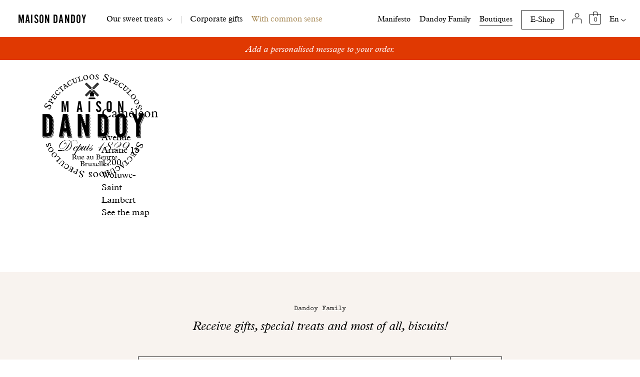

--- FILE ---
content_type: text/html; charset=UTF-8
request_url: https://maisondandoy.com/boutiques/cam%C3%A9l%C3%A9on
body_size: 28534
content:



                                                                                                            



<!DOCTYPE html>
<html lang="en" class="">
    <head>
        <meta charset="utf-8">
<meta http-equiv="x-ua-compatible" content="ie=edge">
<meta name="viewport" content="width=device-width, initial-scale=1, viewport-fit=cover">
<meta name="mobile-web-app-capable" content="yes">
        <link rel="preconnect dns-prefetch" href="https://www.google-analytics.com">
<link rel="preconnect dns-prefetch" href="https://www.googleadservices.com">
<link rel="preconnect dns-prefetch" href="https://connect.facebook.net">
<link rel="preconnect dns-prefetch" href="https://chimpstatic.com">
<link rel="preconnect dns-prefetch" href="https://googleads.g.doubleclick.net">
<link rel="preconnect dns-prefetch" href="https://cdn.smooch.io">
<link rel="preconnect dns-prefetch" href="https://www.google.com">
<link rel="preconnect dns-prefetch" href="https://stats.g.doubleclick.net">
<link rel="preconnect dns-prefetch" href="https://www.facebook.com">
<link rel="preconnect dns-prefetch" href="https://media.smooch.io">
<link rel="preconnect dns-prefetch" href="https://www.googletagmanager.com">

<link rel="preload" as="font" crossorigin="crossorigin" type="font/woff2" href="/_assets/dist/fonts/693107/ff323154-2621-4340-9bbd-94594b3eb43d.woff2">
<link rel="preload" as="font" crossorigin="crossorigin" type="font/woff2" href="/_assets/dist/fonts/691799/f1eb2374-55e9-44b1-97ed-88e2d775671a.woff2">
<link rel="preload" as="font" crossorigin="crossorigin" type="font/woff2" href="/_assets/dist/fonts/693092/0eaaceb9-20d4-404b-999c-b9f409e4bde1.woff2">
<link rel="preload" as="font" crossorigin="crossorigin" type="font/woff2" href="/_assets/dist/fonts/706860/bf257704-d022-4e60-9c85-e52dd6966187.woff2">
        <script>dataLayer = [];</script>
<script data-analytics>var dataLayerGA4Impressions = [];</script>

<script data-cookieconsent="ignore">
    window.dataLayer = window.dataLayer || [];
    function gtag() {
        dataLayer.push(arguments);
    }
    gtag("consent", "default", {
        ad_personalization: "denied",
        ad_storage: "denied",
        ad_user_data: "denied",
        analytics_storage: "denied",
        functionality_storage: "denied",
        personalization_storage: "denied",
        security_storage: "granted",
        wait_for_update: 500,
    });
    gtag("set", "ads_data_redaction", true);
    gtag("set", "url_passthrough", true);
</script>
        <script id="Cookiebot" src="https://consent.cookiebot.com/uc.js" data-cbid="ab3a02bf-7058-4217-981c-db847c5bc024" type="text/javascript" async></script>
        

<script>
    window.baseConfig = JSON.parse('{"adyen":{"originKey":"pub.v2.1115574074642724.aHR0cHM6Ly9tYWlzb25kYW5kb3kuY29t.6Nslzh77GKr15gqQa-iSmq-fOCAI4C0P8cqr56mTvVw","environment":"live","confirmationUrl":"\/shop\/checkout\/thankyou","locale":"en_US","errorMessage":"An error occured: {errorMessage}.","headers":{"Accept-Encoding":"gzip, deflate, br","Sec-Fetch-Dest":"document","Sec-Fetch-User":"?1","Sec-Fetch-Mode":"navigate","Sec-Fetch-Site":"none","Accept":"text\/html,application\/xhtml+xml,application\/xml;q=0.9,image\/webp,image\/apng,*\/*;q=0.8,application\/signed-exchange;v=b3;q=0.9","User-Agent":"Mozilla\/5.0 (Macintosh; Intel Mac OS X 10_15_7) AppleWebKit\/537.36 (KHTML, like Gecko) Chrome\/131.0.0.0 Safari\/537.36; ClaudeBot\/1.0; +claudebot@anthropic.com)","Upgrade-Insecure-Requests":"1","Cache-Control":"no-cache","Pragma":"no-cache","Host":"maisondandoy.com"},"ip":"18.216.149.116","isMobile":false},"checkout":{"processingMessage":"Please wait...","payMessage":"Proc\u00e9der au paiement","oldBrowser":"Payments are unavailable, please try with a newer browser or contact our customer support."},"recaptcha":{"siteKey":"6Ld-dS8kAAAAAOdZsifutgCKjtkSIlFXR44ZRvjd"},"valentines_day":{"next":"Next","create":"Create message","share":"Share your love","copied":"Copied","previous":"Previous","wait":"Sending love..."}}');
    document.getElementsByTagName('html')[0].className += ' js';

    var wH = window.innerHeight;
    document.documentElement.style.setProperty('--vh', (wH * 0.01) + 'px');

    var s = document.createElement('script');
    var f = '/_assets/dist/main.';
    if ('noModule' in s) {
        s.src = f + 'es6.js?v=assetsRevision';
    } else {
        s.src = f + 'es5.js?v=assetsRevision';
    }
    document.head.appendChild(s);
</script>
        <script src="https://www.google.com/recaptcha/api.js"></script>        <link rel="stylesheet" href="/_assets/dist/main.css?v=assetsRevision">                    








            <link rel="home" href="https://maisondandoy.com/">
    <link rel="alternate" href="https://maisondandoy.com/nl/winkels/caméléon" hreflang="nl">
    <link rel="alternate" href="https://maisondandoy.com/boutiques/caméléon" hreflang="en">
            <link rel="icon" href="/_assets/dist/img/favicon.ico" />
<link rel="apple-touch-icon" href="/_assets/dist/img/touch-icon.png" />
    <title>Caméléon | Maison Dandoy</title>
<script>(function(w,d,s,l,i){w[l]=w[l]||[];w[l].push({'gtm.start':
new Date().getTime(),event:'gtm.js'});var f=d.getElementsByTagName(s)[0],
j=d.createElement(s),dl=l!='dataLayer'?'&l='+l:'';j.async=true;j.src=
'https://www.googletagmanager.com/gtm.js?id='+i+dl;f.parentNode.insertBefore(j,f);
})(window,document,'script','dataLayer','GTM-MXV4B9B');
</script><meta name="generator" content="SEOmatic">
<meta name="description" content="We bake fresh biscuits that make your senses twinkle and dance. Artisanal, they’re made just like our great-great-great grandfather did 180 years ago.">
<meta name="referrer" content="no-referrer-when-downgrade">
<meta name="robots" content="all">
<meta content="en" property="og:locale">
<meta content="nl" property="og:locale:alternate">
<meta content="Maison Dandoy" property="og:site_name">
<meta content="website" property="og:type">
<meta content="https://maisondandoy.com/boutiques/caméléon" property="og:url">
<meta content="Caméléon" property="og:title">
<meta content="We bake fresh biscuits that make your senses twinkle and dance. Artisanal, they’re made just like our great-great-great grandfather did 180 years ago." property="og:description">
<meta name="twitter:card" content="summary_large_image">
<meta name="twitter:creator" content="@">
<meta name="twitter:title" content="Caméléon">
<meta name="twitter:description" content="We bake fresh biscuits that make your senses twinkle and dance. Artisanal, they’re made just like our great-great-great grandfather did 180 years ago.">
<link href="https://maisondandoy.com/boutiques/caméléon" rel="canonical">
<link href="https://maisondandoy.com/" rel="home">
<link type="text/plain" href="https://maisondandoy.com/humans.txt" rel="author">
<link href="https://maisondandoy.com/boutiques/caméléon" rel="alternate" hreflang="en">
<link href="https://maisondandoy.com/nl/winkels/caméléon" rel="alternate" hreflang="nl"></head>

    <body class="has-notice" data-audio-translations="{&quot;play&quot;:&quot;Listen to&quot;,&quot;pause&quot;:&quot;Pause the audio&quot;}"><noscript><iframe src="https://www.googletagmanager.com/ns.html?id=GTM-MXV4B9B"
height="0" width="0" style="display:none;visibility:hidden"></iframe></noscript>

            <a class="o-skip-link" href="#content">Skip to content</a>
            
<header class="c-site-header js-header" role="banner">

        
    <div class="c-site-header__top-bar">
        <button class="c-site-header__burger">Open navigation</button>
        <a class="o-site-logo c-site-header__logo" href="https://maisondandoy.com/">
            <span class="o-site-logo__type">Maison Dandoy</span>
        </a>
        <div class="c-site-header__user">
            <a class="o-user" href="https://portal.maisondandoy.com/en_US/my?basedesign=1" aria-label="My account"></a>
        </div>
        <div class="c-site-header__cart">
            <a class="o-cart" href="https://maisondandoy.com/shop/basket">
                <span class="o-cart__bag js-cart-bag"></span>
            </a>
        </div>
    </div>

    <div class="c-site-header__panel">
                    
            <nav class="c-site-header__nav" role="navigation" id="main-nav">
                <h2 class="u-visually-hidden">Main navigation</h2>

                <ul class="o-list c-site-header__nav-list js-nav-list" data-others="Our sweet treats">
                                                                                                                                                                                                                                                                                                                                                        <li class="c-site-header__nav-item js-nav-product        ">
                                <a class="c-site-header__nav-link  " href="https://maisondandoy.com/speculoos" >Speculoos</a>
                            </li>
                                                                                                                                                                                                                                                                                                                                                            <li class="c-site-header__nav-item js-nav-product        ">
                                <a class="c-site-header__nav-link  " href="https://maisondandoy.com/biscuits" >Biscuits</a>
                            </li>
                                                                                                                                                                                                                                                                                                                                                            <li class="c-site-header__nav-item js-nav-product        ">
                                <a class="c-site-header__nav-link  " href="https://maisondandoy.com/pains-sucres" >Breads</a>
                            </li>
                                                                                                                                                                                                                                                                                                                                                            <li class="c-site-header__nav-item js-nav-product        ">
                                <a class="c-site-header__nav-link  " href="https://maisondandoy.com/cakes" >Cakes</a>
                            </li>
                                                                                                                                                                                                                                                                                                                                                            <li class="c-site-header__nav-item js-nav-product        ">
                                <a class="c-site-header__nav-link  " href="https://maisondandoy.com/confectionery" >Confectionery</a>
                            </li>
                                                                                                                                                                                                                                                                                                                                                            <li class="c-site-header__nav-item js-nav-product        ">
                                <a class="c-site-header__nav-link  " href="https://maisondandoy.com/waffles" >Waffles</a>
                            </li>
                                                                                                                                                                                                                                                                                                                                                            <li class="c-site-header__nav-item   c-site-header__nav-item--divider      ">
                                <a class="c-site-header__nav-link  " href="https://maisondandoy.com/corporate-gifts" >Corporate gifts</a>
                            </li>
                                                                                                                                                                                                                                                                                                                                                            <li class="c-site-header__nav-item  c-site-header__nav-item--cta       c-site-header__nav-item--before-apart">
                                <a class="c-site-header__nav-link  " href="https://maisondandoy.com/news/un-biscuit-à-la-fois-le-programme-du-bon-sens-de-maison-dandoy" >With common sense</a>
                            </li>
                                                                                                                                                                                                                                                                                                                                                            <li class="c-site-header__nav-item    c-site-header__nav-item--apart     ">
                                <a class="c-site-header__nav-link  " href="https://maisondandoy.com/manifesto" >Manifesto</a>
                            </li>
                                                                                                                                                                                                                                                                                                                                                            <li class="c-site-header__nav-item    c-site-header__nav-item--apart     ">
                                <a class="c-site-header__nav-link  " href="https://maisondandoy.com/dandoy-family" >Dandoy Family</a>
                            </li>
                                                                                                                                                                                                                                                                                                                                                            <li class="c-site-header__nav-item    c-site-header__nav-item--apart     ">
                                <a class="c-site-header__nav-link  c-site-header__nav-link--active" href="https://maisondandoy.com/boutiques" >Boutiques</a>
                            </li>
                                                                                                                                                                                                                                                                                                                                                            <li class="c-site-header__nav-item    c-site-header__nav-item--apart c-site-header__nav-item--hidden    ">
                                <a class="c-site-header__nav-link  " href="https://portal.maisondandoy.com/en_US/my?basedesign=1" >My account</a>
                            </li>
                                                                                                                                                                                                                                                                                                                                                                                                        <li class="c-site-header__nav-item    c-site-header__nav-item--apart     ">
                                <a class="c-site-header__nav-link c-site-header__nav-link--button " href="https://maisondandoy.com/shop" >E-Shop</a>
                            </li>
                                                            </ul>
            </nav>
        
        <div class="c-site-header__footer">
            <ul class="o-social c-site-header__social">
                                    <li class="o-social__item">
                        <a class="o-social__link o-social__link--facebook u-focusable-text" href="https://www.facebook.com/MaisonDandoy/" target="_blank" rel="noopener">
                                
                <svg class="o-icon o-icon--center o-icon--facebook" width="16px" height="16px" viewBox="0 0 16 16" version="1.1" xmlns="http://www.w3.org/2000/svg" xmlns:xlink="http://www.w3.org/1999/xlink">
                <title>Facebook</title>
                <defs></defs>
                <g stroke="none" stroke-width="1" fill="none" fill-rule="evenodd">
                    <g transform="translate(-4.000000, -4.000000)" fill="#000000">
                        <path d="M19.776,5.196 L19.776,18.804 C19.776,19.0672513 19.6798135,19.2950615 19.4874375,19.4874375 C19.2950615,19.6798135 19.0672513,19.776 18.804,19.776 L14.916,19.776 L14.916,13.731375 L16.86,13.731375 L17.1865313,11.4912188 L14.916,11.4912188 L14.916,9.72946875 C14.916,9.40546713 14.9982648,9.15740711 15.1627969,8.98528125 C15.3273289,8.81315539 15.5690609,8.72709375 15.888,8.72709375 L17.346,8.72709375 L17.346,6.70715625 C16.9106228,6.6362809 16.3790656,6.60084375 15.7513125,6.60084375 C14.7084323,6.60084375 13.9123621,6.86535673 13.3630781,7.39439062 C12.8137941,7.92342452 12.5391563,8.64355794 12.5391563,9.5548125 L12.5391563,11.4912188 L10.5951563,11.4912188 L10.5951563,13.731375 L12.5391563,13.731375 L12.5391563,19.776 L5.196,19.776 C4.93274868,19.776 4.70493846,19.6798135 4.5125625,19.4874375 C4.32018654,19.2950615 4.224,19.0672513 4.224,18.804 L4.224,5.196 C4.224,4.93274868 4.32018654,4.70493846 4.5125625,4.5125625 C4.70493846,4.32018654 4.93274868,4.224 5.196,4.224 L18.804,4.224 C19.0672513,4.224 19.2950615,4.32018654 19.4874375,4.5125625 C19.6798135,4.70493846 19.776,4.93274868 19.776,5.196 Z"></path>
                    </g>
                </g>
            </svg>
    
        
                        </a>
                    </li>
                                    <li class="o-social__item">
                        <a class="o-social__link o-social__link--instagram u-focusable-text" href="https://www.instagram.com/maisondandoy/" target="_blank" rel="noopener">
                                
                <svg class="o-icon o-icon--center o-icon--instagram" width="16" height="16" viewBox="0 0 16 16" xmlns="http://www.w3.org/2000/svg">
                <title>Instagram</title>
                <g>
                    <path d="M7.997 1.44c2.136 0 2.39.01 3.232.048.78.035 1.202.165 1.484.275.373.145.64.318.92.598.28.28.453.548.598.92.11.283.24.706.275 1.486.04.843.047 1.096.047 3.23 0 2.137-.008 2.39-.047 3.233-.035.78-.166 1.202-.275 1.484-.145.373-.318.64-.598.92-.28.28-.547.453-.92.598-.282.11-.705.24-1.485.275-.844.04-1.097.047-3.233.047-2.135 0-2.388-.008-3.23-.047-.78-.035-1.204-.166-1.486-.275-.373-.145-.64-.318-.92-.598-.28-.28-.452-.547-.597-.92-.11-.282-.24-.705-.275-1.485-.04-.844-.047-1.097-.047-3.233 0-2.135.01-2.388.048-3.23.035-.78.165-1.204.275-1.486.145-.372.318-.64.598-.92.28-.28.547-.452.92-.597.283-.11.706-.24 1.486-.275.843-.04 1.096-.047 3.23-.047m0-1.44C5.827 0 5.554.01 4.7.048c-.85.04-1.432.174-1.94.372-.527.204-.973.478-1.418.922-.444.445-.718.89-.922 1.417C.222 3.267.087 3.85.048 4.7.008 5.553 0 5.825 0 7.997s.01 2.445.048 3.298c.04.85.174 1.432.372 1.94.204.527.478.973.922 1.418.445.444.89.718 1.417.922.508.198 1.09.333 1.94.372.853.04 1.125.048 3.297.048s2.445-.01 3.298-.048c.85-.04 1.432-.174 1.94-.372.527-.204.973-.478 1.418-.922.444-.445.718-.89.922-1.417.198-.51.333-1.09.372-1.94.04-.854.048-1.127.048-3.3 0-2.17-.01-2.443-.048-3.296-.04-.85-.174-1.432-.372-1.94-.204-.527-.478-.973-.922-1.418-.445-.444-.89-.718-1.417-.922-.51-.198-1.09-.333-1.94-.372C10.44.008 10.168 0 7.995 0"/>
                    <path d="M7.997 3.89C5.73 3.89 3.89 5.73 3.89 7.998c0 2.27 1.84 4.107 4.107 4.107 2.27 0 4.107-1.838 4.107-4.107 0-2.268-1.838-4.106-4.107-4.106zm0 6.773c-1.472 0-2.665-1.193-2.665-2.666 0-1.472 1.193-2.665 2.665-2.665 1.473 0 2.666 1.193 2.666 2.665 0 1.473-1.193 2.666-2.666 2.666zM13.226 3.728c0 .53-.43.96-.96.96s-.96-.43-.96-.96.43-.96.96-.96.96.43.96.96"/>
                </g>
            </svg>        
    
        
                        </a>
                    </li>
                                    <li class="o-social__item">
                        <a class="o-social__link o-social__link--youtube u-focusable-text" href="https://www.youtube.com/user/maisondandoy" target="_blank" rel="noopener">
                                
                <svg class="o-icon o-icon--center o-icon--youtube" width="16px" height="12px" viewBox="0 0 16 12" version="1.1" xmlns="http://www.w3.org/2000/svg" xmlns:xlink="http://www.w3.org/1999/xlink">
                <title>YouTube</title>
                <defs></defs>
                <g stroke="none" stroke-width="1" fill="none" fill-rule="evenodd">
                    <g transform="translate(-4.000000, -6.000000)" fill="#000000">
                        <path d="M12,6.49453125 C14.3490117,6.49453125 15.8930588,6.52743717 16.6321875,6.59325 C17.7003803,6.68437546 18.4496228,6.89952955 18.8799375,7.23871875 C19.279877,7.55259532 19.5380619,8.07149638 19.6545,8.7954375 C19.7355004,9.31181508 19.776,10.3040552 19.776,11.7721875 L19.776,12 C19.776,13.5238201 19.7430941,14.5388412 19.6772813,15.0450937 C19.5709682,15.8145976 19.3305019,16.3638734 18.955875,16.6929375 C18.5559355,17.0523768 17.852255,17.2827182 16.8448125,17.3839688 C16.0955588,17.4649692 14.5869488,17.5054687 12.3189375,17.5054687 L12,17.5054687 C9.65098826,17.5054687 8.1069412,17.4725628 7.3678125,17.40675 C6.29961966,17.3156245 5.55037715,17.1004704 5.1200625,16.7612812 C4.720123,16.4474047 4.46193808,15.9285036 4.3455,15.2045625 C4.2644996,14.6881849 4.224,13.6959448 4.224,12.2278125 L4.224,12 C4.224,10.4761799 4.25690592,9.46115878 4.32271875,8.95490625 C4.42903178,8.1854024 4.66949813,7.63612665 5.044125,7.3070625 C5.4440645,6.9476232 6.14774496,6.71728176 7.1551875,6.61603125 C7.90444125,6.53503084 9.41305116,6.49453125 11.6810625,6.49453125 L12,6.49453125 Z M10.056,14.916 L14.916,12 L10.056,9.084 L10.056,14.916 Z"></path>
                    </g>
                </g>
            </svg>

        
                        </a>
                    </li>
                                    <li class="o-social__item">
                        <a class="o-social__link o-social__link--linkedin u-focusable-text" href="https://be.linkedin.com/company/maison-dandoy" target="_blank" rel="noopener">
                                
                <svg class="o-icon o-icon--center o-icon--linkedin" width="24" height="23" viewBox="0 0 24 23" fill="#000" xmlns="http://www.w3.org/2000/svg">
                <title>LinkedIn</title>
                <defs></defs>
                <circle cx="2.5" cy="2.5" r="2.5"></circle>
                <path d="M0 7h5v16H0zM13 7H8v16h5v-8.4c0-4.7 6-5.1 6 0V23h5V12.9c0-7.9-8.9-7.6-11-3.7V7z"></path>
            </svg>


                        </a>
                    </li>
                            </ul>

                            <nav class="o-lang-switcher c-site-header__lang-switcher">
                    <h2 class="u-visually-hidden">Available translations of this page</h2>

                                        <div class="o-lang-switcher__list-wrapper">
                        <ul class="o-lang-switcher__list">
                                                                                                                                                            <li class="o-lang-switcher__item o-lang-switcher__item--curent">
                                        <a class="o-lang-switcher__link" href="https://maisondandoy.com/boutiques/caméléon?lang=en" hreflang="en" lang="en">
                                            <abbr title="En">En</abbr>
                                        </a>
                                    </li>
                                                                                                                                                            <li class="o-lang-switcher__item">
                                        <a class="o-lang-switcher__link" href="https://maisondandoy.com/nl/winkels/caméléon?lang=nl" hreflang="nl" lang="nl">
                                            <abbr title="Nl">Nl</abbr>
                                        </a>
                                    </li>
                                                                                                                                                </ul>
                    </div>

                                        <div class="o-lang-switcher__mobile-select">
                        <select class="o-lang-switcher__select">
                                                           <option value="https://maisondandoy.com/nl/winkels/caméléon" >
                                    Nl
                                </option>
                                                            <option value="https://maisondandoy.com/boutiques/caméléon" selected>
                                    En
                                </option>
                                                    </select>
                    </div>
                </nav>
                    </div>
    </div>
</header>
         
                                                                             
                                    <div class="o-notice o-notice--3 u-bg-light-red js-notice">
                                                                            <a class="o-notice__text l-wrapper u-text-center u-italic" href="https://maisondandoy.com/shop">Free delivery in Belgium from €59</a>

                                                                                                        <a class="o-notice__text l-wrapper u-text-center u-italic" href="https://maisondandoy.com/shop">Add a personalised message to your order.</a>

                                                                                                        <a class="o-notice__text l-wrapper u-text-center u-italic" href="https://maisondandoy.com/dandoy-family">Dandoy Family : gifts, special treats and most of all, biscuits.</a>

                                                                </div>
            
            
    <main class="c-page-content" id="content" role="main">
        <h1 class="u-visually-hidden">Boutique Caméléon</h1>

        <div class="c-section">
            <div class="l-wrapper">
                <div class="o-list g-shops">
                    <div class="g-shops__item" id="caméléon">
                        <section class="c-shop">

                            <div class="c-shop__image-wrap">
                                
 



                            </div>

                            <div class="c-shop__body">
                                <h2 class="o-title o-title--regular">Caméléon</h2>

                                <address class="c-shop__address">
                                    Avenue Ariane 15<br />1200 Woluwe-Saint-Lambert
                                </address>

                                <p>
                                    <a class="u-focusable-text u-link" href="" target="_blank" rel="noopener">
                                        See the map 
                                    </a>
                                </p>

                                
                                <div class="c-shop__contact">
                                    
                                    
                                                                    </div>
                            </div>
                        </section>
                    </div>
                </div>
            </div>
        </div>
    </main>

    <svg class="o-full-logo" width="233.26" height="235.74" viewBox="0 0 233.26 235.74" title="Maison Dandoy">
  <title>Maison Dandoy</title>
  <path d="M220.59,156.49l-.37.87c-2.25-.49-4.11,0-5.07,2.25-.72,1.68-.27,3.47,1,4a2.29,2.29,0,0,0,1.78-.1c1.87-.75,4-3.06,6.38-4a3.14,3.14,0,0,1,2.53,0c2.08.89,2.66,3.38,1.47,6.17a9.69,9.69,0,0,1-3,3.73l-3-1.27.37-.87a3.6,3.6,0,0,0,4.7-2l0-.11c.6-1.39.23-2.83-.85-3.3a2,2,0,0,0-1.65.06c-1.53.61-4,3.11-6.17,4a3.67,3.67,0,0,1-3,0c-2.24-1-2.92-3.73-1.66-6.68a13.63,13.63,0,0,1,3-4.25Z"/>
  <path d="M210.94,166.89l.7.41c-.87,1.58.17,2.18,1.06,2.7l4.61,2.69c.81.48,1.51.63,2.4-.58l.7.41-2.75,4.7a6,6,0,0,1-1.84,2.15,2.92,2.92,0,0,1-3,.12c-2.1-1.23-1.47-3.71-.9-4.69.09-.15.74-1.27,1.27-1a.52.52,0,0,1,.14.67,3.15,3.15,0,0,0-.6,1.38,1.89,1.89,0,0,0,1,1.73,2.16,2.16,0,0,0,2.52-.1,7.74,7.74,0,0,0,1.58-2.28l-6.52-3.81c-1.36-.8-2-.17-2.58.76l-.7-.41Z"/>
  <path d="M208.87,190.22l-2.07-1.51.39-.53c1.67.32,2.05.17,3.07-1.23l1.06-1.45-3.17-2.32-.71,1c-1,1.33-.87,1.59,0,2.56l-.48.66-3.13-2.29.48-.66c1.26.76,1.59.35,2.29-.61l.86-1.17-2-1.48c-.8-.58-1.61-1.15-2.71.36a2.93,2.93,0,0,0-.1,3.67l-.52.71-1.89-2.47,4.92-6.73.65.48c-.48,1.36-.24,1.7,1,2.61l4.09,3a1.66,1.66,0,0,0,2.51,0l.64.47Z"/>
  <path d="M197.48,198.09l.57-.52a3.2,3.2,0,0,0,4.19-.65c1.24-1.36,1.33-3.57-.85-5.57-2-1.79-4.85-2.5-6.49-.7-1.27,1.39-1,2.92,0,4.42l-.53.58-2.15-2a9.68,9.68,0,0,1,2.16-3.82,5.4,5.4,0,0,1,8-.42,5.65,5.65,0,0,1,.59,8l-.27.29a12.26,12.26,0,0,1-3.11,2.36Z"/>
  <path d="M190.29,209.1l-1.84-1.89.59-.52a2.89,2.89,0,0,0,1.32.44,2.51,2.51,0,0,0,1.7-.79l.59-.45-4.23-4.81c-1.3-1.48-1.88-2.18-3.33-.93l-.54-.61,4.1-3.65.54.61c-1.18,1.24-.65,1.82.19,2.78l4.68,5.33.58-.51c.94-.83,1.2-1.29.69-2.91l.59-.52,1.64,2.07Z"/>
  <path d="M184.28,213.89l-7.21-5.09c-1.42-1-1.85-1-2.51-.82l-.47-.66,3.62-2.59.47.66c-.36.4-.81.9-.31,1.6a5.86,5.86,0,0,0,1.28,1.08l.54.34,3-2.17a7.59,7.59,0,0,0-.82-2.19,1,1,0,0,0-1.63-.16l-.47-.66,2.87-2.06.47.66c-.22.29-.46.6-.1,1.93a4.23,4.23,0,0,1,.12.51l2.25,8.24.43.26ZM180.65,209l3.73,2.65h0l-1.3-4.38Z"/>
  <path d="M168.51,219.27l.7-.32a3.21,3.21,0,0,0,4.19.68c1.61-.91,2.38-3,.92-5.56-1.31-2.31-3.83-3.88-6-2.69-1.64.93-1.89,2.45-1.35,4.22l-.69.39-1.44-2.54a9.63,9.63,0,0,1,3.24-3,5.4,5.4,0,0,1,7.76,2.09,5.65,5.65,0,0,1-1.85,7.77l-.41.23a12.24,12.24,0,0,1-3.69,1.28Z"/>
  <path d="M156,227.5c1.13-.88,1.2-1.29.46-3.07l-1.29-3.1c-1.08-2.6-.5-4.52,2.07-5.6,3.55-1.47,4.82.09,5.74,2.3l1.64,4c.36.87.81,1.42,2.24,1l.31.75-5,2.07-.31-.75c1.62-.86,1.36-1.59.93-2.62l-1.65-4c-.85-2-2.18-2.28-3.56-1.7-1.91.79-2.37,2.29-1.56,4.24l1.62,3.87c.36.87.83,1.42,2.26,1l.31.75-3.91,1.63Z"/>
  <path d="M148.31,230.65l-.22-.78c1.86-.53,1.54-1.65,1.28-2.56L148,222.6c-.48-1.69-.93-2.13-2.85-1.58-1.75.5-2,.64-2.71,2.83l-.82.24v-3l9.08-2.59.22.78c-1.72.68-1.5,1.46-1.15,2.68l1.43,5c.24.84.56,1.71,2.32,1.33l.22.78Z"/>
  <path d="M135.86,233.68a5.53,5.53,0,0,1-6.36-4.55v0a5.63,5.63,0,0,1,4.31-6.69l.29-.06a5.46,5.46,0,0,1,6.32,4.43q0,.16,0,.32A5.69,5.69,0,0,1,135.86,233.68Zm-1.93-10.41a2.83,2.83,0,0,0-2.43,2.12,5.94,5.94,0,0,0-.09,2.4c.44,2.66,2.23,5.39,4.66,5a2.74,2.74,0,0,0,2.29-2,6.53,6.53,0,0,0,.1-2.89c-.41-2.5-2.1-5-4.52-4.62Z"/>
  <path d="M121.14,235.19a5.53,5.53,0,0,1-5.75-5.3v0a5.63,5.63,0,0,1,5.1-6.11l.3,0a5.46,5.46,0,0,1,5.73,5.17q0,.16,0,.33a5.68,5.68,0,0,1-5.36,6Zm-.62-10.56a2.83,2.83,0,0,0-2.67,1.8,6,6,0,0,0-.39,2.36c.11,2.7,1.55,5.63,4,5.53a2.74,2.74,0,0,0,2.52-1.71,6.53,6.53,0,0,0,.46-2.85c-.1-2.52-1.46-5.23-3.92-5.13Z"/>
  <path d="M105.52,231.55l.85.06a2.27,2.27,0,0,0,2,2.53h.12a1.42,1.42,0,0,0,1.67-1.3c0-.53,0-.91-2.36-2.91-1.79-1.55-2.44-2.67-2.36-3.79.09-1.36,1.46-2.74,4-2.57a8.93,8.93,0,0,1,3.43,1l-.19,2.83-.81-.05c-.25-1.18-.56-2.77-2.45-2.89-.9-.06-2,.42-2,1.38s.62,1.63,2.09,3c2.57,2.33,2.65,3.08,2.61,3.74-.12,1.75-1.87,2.56-3.66,2.44a5.32,5.32,0,0,1-3-1.15Z"/>
  <path d="M94.42,226.47l-.91-.23c.13-2.3-.65-4.06-3-4.66-1.77-.45-3.47.27-3.8,1.57a2.28,2.28,0,0,0,.37,1.75c1,1.73,3.64,3.44,5,5.68a3.12,3.12,0,0,1,.39,2.5c-.56,2.19-2.93,3.15-5.87,2.41a9.7,9.7,0,0,1-4.14-2.34l.79-3.13.92.23a3.6,3.6,0,0,0,2.68,4.33l.11,0c1.47.37,2.84-.21,3.13-1.36a2,2,0,0,0-.31-1.62c-.84-1.41-3.69-3.47-4.88-5.47a3.67,3.67,0,0,1-.5-2.93c.6-2.36,3.23-3.46,6.34-2.67a13.61,13.61,0,0,1,4.66,2.27Z"/>
  <path d="M82.65,218.58l-.3.76c-1.69-.62-2.13.51-2.51,1.47l-1.94,5c-.34.88-.39,1.59.95,2.28l-.29.76-5.07-2a6,6,0,0,1-2.41-1.48,2.93,2.93,0,0,1-.59-3c.89-2.27,3.43-2,4.5-1.61.16.07,1.37.54,1.15,1.11a.52.52,0,0,1-.64.25,3.16,3.16,0,0,0-1.45-.38A1.89,1.89,0,0,0,72.5,223a2.16,2.16,0,0,0,.49,2.48,7.86,7.86,0,0,0,2.5,1.21l2.75-7c.58-1.47-.14-2-1.15-2.43l.3-.76Z"/>
  <path d="M59.28,220.15l1.17-2.26.59.3c-.06,1.7.15,2.05,1.69,2.85l1.6.83,1.8-3.49-1.07-.55c-1.46-.75-1.71-.61-2.54.37l-.72-.37,1.78-3.46.72.37c-.56,1.37-.1,1.63,1,2.17l1.29.66,1.06-2.24c.45-.88.89-1.77-.77-2.62a2.94,2.94,0,0,0-3.65.46l-.78-.4,2.2-2.25,7.42,3.82-.37.72c-1.42-.26-1.72,0-2.42,1.39L67,221c-.34.66-.83,1.6.43,2.47l-.36.7Z"/>
  <path d="M49.73,210.1l.6.48a3.2,3.2,0,0,0,1.29,4c1.54,1,3.73.76,5.37-1.71,1.47-2.21,1.72-5.18-.31-6.52-1.57-1-3-.57-4.37.71l-.66-.44,1.61-2.43a9.62,9.62,0,0,1,4.11,1.54A5.4,5.4,0,0,1,59,213.6a5.65,5.65,0,0,1-7.78,1.83l-.34-.23a12.28,12.28,0,0,1-2.81-2.71Z"/>
  <path d="M36.74,202.73c1.3.61,1.69.49,2.94-1l2.17-2.56c1.82-2.14,3.8-2.51,5.92-.7,2.93,2.49,2.11,4.33.57,6.15l-2.77,3.27c-.61.72-.9,1.37.14,2.45l-.53.62-4.12-3.49.53-.62c1.5,1,2,.49,2.76-.37l2.78-3.28c1.44-1.69,1-3-.1-3.95-1.57-1.33-3.12-1.07-4.49.54L39.81,203c-.61.72-.88,1.38.16,2.46l-.52.62-3.23-2.74Z"/>
  <path d="M30.4,197.3l.59-.55c1.32,1.41,2.17.62,2.86,0l3.58-3.34c1.28-1.2,1.47-1.8.11-3.26S36,188.66,33.79,189l-.59-.63,2.69-1.34,6.45,6.9-.59.55c-1.39-1.23-2-.67-2.91.2L35,198.28c-.64.6-1.27,1.28-.12,2.67l-.59.55Z"/>
  <path d="M22,187.61a5.53,5.53,0,0,1,1.19-7.72,5.63,5.63,0,0,1,7.92.77l.18.23a5.46,5.46,0,0,1-1.05,7.65l-.27.19a5.68,5.68,0,0,1-8-1.1Zm8.38-6.46a2.82,2.82,0,0,0-3-1.2,6,6,0,0,0-2.18,1c-2.17,1.61-3.78,4.44-2.32,6.42a2.74,2.74,0,0,0,2.83,1.13,6.51,6.51,0,0,0,2.62-1.23C30.41,185.78,31.88,183.13,30.42,181.15Z"/>
  <path d="M14,175.18a5.53,5.53,0,0,1,2.11-7.53l0,0a5.63,5.63,0,0,1,7.77,1.76l.14.24a5.46,5.46,0,0,1-2,7.46l-.29.15A5.69,5.69,0,0,1,14,175.18Zm9.13-5.35a2.83,2.83,0,0,0-2.82-1.57A6,6,0,0,0,18,169c-2.37,1.32-4.37,3.9-3.12,6.07a2.74,2.74,0,0,0,2.67,1.47,6.56,6.56,0,0,0,2.75-.89c2.2-1.23,4-3.67,2.79-5.82Z"/>
  <path d="M10.12,159.58l.34.79a2.27,2.27,0,0,0-1.34,2.92l0,.08a1.42,1.42,0,0,0,1.77,1l.14-.05c.49-.21.79-.45,1.52-3.42.57-2.3,1.28-3.38,2.31-3.82,1.25-.53,3.11.06,4.1,2.4a8.89,8.89,0,0,1,.64,3.52L17,164.06l-.32-.75c.94-.76,2.21-1.75,1.47-3.49-.35-.83-1.27-1.58-2.16-1.21s-1.17,1.29-1.69,3.21c-.91,3.35-1.55,3.76-2.15,4-1.62.69-3.13-.5-3.83-2.16A5.36,5.36,0,0,1,8,160.44Z"/>
  <path d="M70.65,192.41c0,1,.49,1.54,1.71,1.54v.62H67.24v-.62c1.44,0,1.65-.78,1.65-1.88v-6.41c0-1.08-.51-1.6-1.65-1.6v-.62h5.34c3.05,0,4.16,1.29,4.16,2.87,0,1.19-.83,2.43-3,2.79l2.34,2.66c1.24,1.4,2.07,2.19,2.71,2.19v.62H77.45c-1.18,0-1.67-.36-2.89-1.88L72.39,190a1.32,1.32,0,0,0-1.31-.67h-.43Zm1.53-3.8c1.83,0,2.63-.8,2.63-2.11s-.88-2.37-2.89-2.37H70.65v4.47Z"/>
  <path d="M87.45,194.29l-2.48.46v-1.26a3.84,3.84,0,0,1-2.73,1.26,2,2,0,0,1-2.2-2.14v-3.2c0-1.29-.29-1.42-1.31-1.42v-.59l2.68-.18v4.55c0,1.24.51,1.81,1.49,1.81a3.12,3.12,0,0,0,2.07-.85V189.4c0-1.29-.28-1.42-1.4-1.42v-.59l2.78-.18v5.68c0,.73.21,1,1.11.79Z"/>
  <path d="M89.65,190c-.08,2.19,1.31,3.4,2.82,3.4a3,3,0,0,0,2-.78l.34.31a3.52,3.52,0,0,1-3,1.78,3.47,3.47,0,0,1-3.41-3.53q0-.12,0-.24c0-2.24,1.49-3.93,3.41-3.93a3,3,0,0,1,3,3Zm3.49-.59c-.13-1.16-.72-1.81-1.62-1.81a1.84,1.84,0,0,0-1.78,1.81Z"/>
  <path d="M104.85,189a1.4,1.4,0,0,0-1.5-1.29c-.64,0-1.26.39-1.26.77s.67.91.25,1.11l-1,.46a2.12,2.12,0,0,1-.54-1.12c0-.77.87-1.91,3-1.91,1.55,0,2.38.5,2.38,1.75V193c0,.6.36.78.91.42l.15.59a1.79,1.79,0,0,1-1.32.77c-.62,0-1-.43-1.11-1.18a3.51,3.51,0,0,1-2.42,1.18,1.73,1.73,0,0,1-1.83-1.63s0-.08,0-.12c0-1,.69-1.63,2.5-2.25l1.75-.61Zm-.87,2.06c-1.32.49-1.93.81-1.93,1.5a1,1,0,0,0,.93,1.07h.21a2.22,2.22,0,0,0,1.65-.85v-2Z"/>
  <path d="M116.5,194.29l-2.48.46v-1.26a3.84,3.84,0,0,1-2.73,1.26,2,2,0,0,1-2.2-2.14v-3.2c0-1.29-.29-1.42-1.31-1.42v-.59l2.68-.18v4.55c0,1.24.51,1.81,1.49,1.81a3.12,3.12,0,0,0,2.07-.85V189.4c0-1.29-.28-1.42-1.4-1.42v-.59l2.78-.18v5.68c0,.73.21,1,1.11.79Z"/>
  <path d="M123.65,185.64c0-1.09-.49-1.58-1.73-1.58v-.62h5.93c2.27,0,3.56,1,3.56,2.69,0,1.5-1,2.25-3.31,2.6h0c2.87.07,3.76,1.58,3.76,2.84,0,1.86-1.75,3-3.72,3h-6.2v-.62c1.36,0,1.73-.6,1.73-1.68Zm3.27,2.73c1.73,0,2.51-.49,2.51-2s-1-2.25-2.76-2.25h-1.31v4.23Zm-1.55,3.85c0,1.06.51,1.65,1.54,1.65h.83a2,2,0,0,0,2.14-2.16,2.56,2.56,0,0,0-2.52-2.6l-.34,0h-1.65Z"/>
  <path d="M134.65,190c-.08,2.19,1.31,3.4,2.83,3.4a3,3,0,0,0,2-.78l.34.31a3.52,3.52,0,0,1-3,1.78,3.47,3.47,0,0,1-3.41-3.53q0-.12,0-.24c0-2.24,1.49-3.93,3.41-3.93a3,3,0,0,1,3,3Zm3.49-.59c-.13-1.16-.72-1.81-1.62-1.81a1.84,1.84,0,0,0-1.78,1.81Z"/>
  <path d="M149.38,194.29l-2.48.46v-1.26a3.84,3.84,0,0,1-2.73,1.26,2,2,0,0,1-2.2-2.14v-3.2c0-1.29-.29-1.42-1.31-1.42v-.59l2.68-.18v4.55c0,1.24.51,1.81,1.49,1.81a3.12,3.12,0,0,0,2.07-.85V189.4c0-1.29-.28-1.42-1.4-1.42v-.59l2.78-.18v5.68c0,.73.21,1,1.11.79Z"/>
  <path d="M153,192.41c0,1.22.23,1.57,1.67,1.57v.59h-4.25V194a1.11,1.11,0,0,0,1.21-1.26v-3.83l-1.21-.6v-.4l2.17-.88H153v1.62h0c.73-1.21,1.14-1.55,2-1.55a1.21,1.21,0,0,1,1.21.93c0,.08-.16,1.06-.67,1.06s-.69-.77-1.22-.77-.69.28-1.34,1.21Z"/>
  <path d="M159.65,192.41c0,1.22.23,1.57,1.66,1.57v.59h-4.24V194a1.11,1.11,0,0,0,1.21-1.26v-3.83l-1.21-.6v-.4l2.17-.88h.41v1.62h0c.73-1.21,1.14-1.55,2-1.55a1.21,1.21,0,0,1,1.21.93c0,.08-.16,1.06-.67,1.06s-.69-.77-1.22-.77-.69.28-1.34,1.21Z"/>
  <path d="M164.85,190c-.08,2.19,1.31,3.4,2.83,3.4a3,3,0,0,0,2-.78l.34.31a3.52,3.52,0,0,1-3,1.78,3.47,3.47,0,0,1-3.41-3.53q0-.12,0-.24c0-2.24,1.49-3.93,3.41-3.93a3,3,0,0,1,3,3Zm3.49-.59c-.13-1.16-.72-1.81-1.62-1.81a1.84,1.84,0,0,0-1.78,1.81Z"/>
  <path d="M87.65,200.95c0-1.09-.49-1.58-1.73-1.58v-.62h5.93c2.27,0,3.56,1,3.56,2.69,0,1.5-1,2.25-3.31,2.6h0c2.87.07,3.76,1.58,3.76,2.84,0,1.86-1.75,3-3.72,3H85.93v-.62c1.36,0,1.73-.6,1.73-1.68Zm3.27,2.73c1.73,0,2.51-.49,2.51-2s-1-2.25-2.76-2.25H89.36v4.23Zm-1.55,3.85c0,1.06.51,1.65,1.53,1.65h.83A2,2,0,0,0,93.87,207a2.56,2.56,0,0,0-2.52-2.6l-.34,0H89.36Z"/>
  <path d="M99.59,207.72c0,1.22.23,1.57,1.67,1.57v.6H97v-.59A1.11,1.11,0,0,0,98.22,208v-3.82l-1.21-.6v-.37l2.17-.88h.41V204h0c.73-1.21,1.14-1.55,2-1.55a1.21,1.21,0,0,1,1.21.93c0,.08-.16,1.06-.67,1.06s-.69-.77-1.22-.77-.69.28-1.34,1.21Z"/>
  <path d="M112.37,209.6l-2.48.46V208.8a3.85,3.85,0,0,1-2.73,1.26,2,2,0,0,1-2.2-2.14v-3.2c0-1.29-.29-1.42-1.31-1.42v-.59l2.68-.18v4.56c0,1.24.51,1.81,1.49,1.81a3.12,3.12,0,0,0,2.07-.85v-3.33c0-1.29-.28-1.42-1.4-1.42v-.59l2.78-.18v5.65c0,.73.21,1,1.11.79Z"/>
  <path d="M116.54,206.37l-2.32-2.73a1.08,1.08,0,0,0-.9-.52v-.59h3.38v.59c-.85.08-.82.46-.47.87l1.18,1.4,1-1.12c.49-.54.36-1.14-.51-1.14v-.59h3v.59c-.72.15-.86.26-1.88,1.4l-1.16,1.36,2.33,2.68c.44.51.62.69,1,.75v.57h-3.64v-.59c1-.16,1.09-.51.57-1.11l-1.19-1.36-1,1.11c-.59.65-.47,1.35.56,1.35v.6h-3.13v-.59a2.67,2.67,0,0,0,1.39-1Z"/>
  <path d="M123,205.36c-.08,2.19,1.31,3.39,2.82,3.39a3,3,0,0,0,2-.78l.34.31a3.52,3.52,0,0,1-3,1.78,3.47,3.47,0,0,1-3.41-3.53q0-.12,0-.24c0-2.24,1.49-3.93,3.41-3.93a3,3,0,0,1,3,3Zm3.49-.59c-.13-1.16-.72-1.81-1.62-1.81a1.84,1.84,0,0,0-1.78,1.81Z"/>
  <path d="M131.65,207.89c0,.81.28,1.31,1,1.35v.65h-3.51v-.59a1.09,1.09,0,0,0,1.13-1.24v-7.77l-1.13-.62v-.37l2.09-.75h.42Z"/>
  <path d="M136.27,207.89c0,.81.28,1.31,1,1.35v.65h-3.51v-.59a1.09,1.09,0,0,0,1.13-1.24v-7.77l-1.13-.62v-.37l2.09-.75h.41Z"/>
  <path d="M139.48,205.36c-.08,2.19,1.31,3.39,2.82,3.39a3,3,0,0,0,2-.78l.34.31a3.52,3.52,0,0,1-3,1.78,3.47,3.47,0,0,1-3.41-3.53q0-.12,0-.24c0-2.24,1.49-3.93,3.41-3.93a3,3,0,0,1,3,3Zm3.49-.59c-.13-1.16-.72-1.81-1.62-1.81a1.84,1.84,0,0,0-1.78,1.81Z"/>
  <path d="M150.65,204.82h-.51c-.24-1.29-.77-1.86-1.67-1.86s-1.22.39-1.22,1.09c0,1.22,2.48,1.52,3.41,2.45a2,2,0,0,1,.52,1.4c0,1.34-1,2.16-2.5,2.16a5.87,5.87,0,0,1-2.4-.52v-2.06h.54c.16,1.27.77,2,1.75,2s1.49-.49,1.49-1.16c0-1.26-2.16-1.22-3.49-2.56a2,2,0,0,1-.51-1.36,2.13,2.13,0,0,1,2.24-2h.14a3.46,3.46,0,0,1,2.2.7Z"/>
  <path d="M78.37,158.8c.16,0,.3-.32.45-1a9.38,9.38,0,0,0,.22-1.94,5.36,5.36,0,0,0-1.39-3.9h0A4.89,4.89,0,0,0,74,150.49c-2.94,0-5.88,1.3-8.73,3.86a.21.21,0,0,1-.3,0,10.2,10.2,0,0,0-8.78-4.15,19.5,19.5,0,0,0-12.5,4.42c-3.67,2.95-5.53,6.33-5.53,10a5.92,5.92,0,0,0,1.62,4.3,5.54,5.54,0,0,0,4.14,1.67c2.42,0,4.92-1.28,7.43-3.8s3.79-5,3.79-7.45a3.24,3.24,0,0,0-.83-2.3,2.83,2.83,0,0,0-2.16-.88,2.75,2.75,0,0,0-1.77.58,1.77,1.77,0,0,0-.73,1.42c0,.81.38,1.23,1.14,1.23a1.51,1.51,0,0,0,1.09-.45,1.45,1.45,0,0,0,.46-1.06.76.76,0,0,0-.66-.85h-.17a.21.21,0,0,1,0-.41,5.22,5.22,0,0,1,.62,0,2.37,2.37,0,0,1,1.85.77,3,3,0,0,1,.71,2.06c0,2.25-1.24,4.63-3.68,7.08s-4.83,3.69-7.09,3.69A4.51,4.51,0,0,1,40.65,169,4,4,0,0,1,39.43,166a11.66,11.66,0,0,1,1.52-5.33,20.29,20.29,0,0,1,4.07-5.3,15.94,15.94,0,0,1,11.1-4.76c3.8,0,6.61,1.42,8.35,4.23a.21.21,0,0,1,0,.26,36.28,36.28,0,0,0-5.63,7c-2.88,4.6-5,7.62-6.44,9a13,13,0,0,1-5.83,3.08h-.1a44.07,44.07,0,0,0-7.38-1.21,9.31,9.31,0,0,0-2.72.36c-.8.25-1.18.53-1.18.87,0,.67,1.56,1,4.78,1a32.41,32.41,0,0,0,5.78-.55h.07a37.32,37.32,0,0,0,5.48.55,15.94,15.94,0,0,0,11.06-4.11,13.07,13.07,0,0,0,4.53-10,12.73,12.73,0,0,0-1.47-5.93.21.21,0,0,1,0-.24c2.66-2.65,5.44-4,8.26-4a4.68,4.68,0,0,1,5,5,7.25,7.25,0,0,1-.41,2.56.8.8,0,0,0,0,.24A.14.14,0,0,0,78.37,158.8Zm-12.56.92a15.64,15.64,0,0,1-2.76,8.44c-2.82,4.41-6.56,6.64-11.11,6.64a24.41,24.41,0,0,1-3.83-.29.21.21,0,0,1,0-.4,19.65,19.65,0,0,0,7.24-3.73,24.59,24.59,0,0,0,5.25-8,29.13,29.13,0,0,1,4.05-6.65.21.21,0,0,1,.35,0,9.81,9.81,0,0,1,.82,3.94Z"/>
  <path d="M71.92,184.1a4.78,4.78,0,0,1,1,.14l6.3-10.46a.2.2,0,0,1,.22-.1.21.21,0,0,1,.21.21h0c.08.58.48.87,1.17.87,1.13,0,2.66-.64,4.65-2,2.43-1.61,3.66-3.41,3.66-5.37a3.28,3.28,0,0,0-.66-2.07,2,2,0,0,0-1.63-.84,2.65,2.65,0,0,0-1.76.8l-.4.39a.2.2,0,0,1-.27,0,.21.21,0,0,1,0-.27L87.73,160V160a3.61,3.61,0,0,1-2.11,0h0l-5.14,8.45a.21.21,0,0,1-.25.09h-.06c-.15,0-.3.23-.35.3-2.72,3.66-5.05,5.52-6.92,5.52-1.1,0-1.63-.49-1.63-1.5a5.89,5.89,0,0,1,1.16-3,.2.2,0,0,1,.13-.09,22,22,0,0,0,5.55-1.68c1.13-.61,1.71-1.36,1.71-2.24a1.22,1.22,0,0,0-.47-1,1.71,1.71,0,0,0-1.13-.4,8.75,8.75,0,0,0-3.88,1.3c-3,1.64-4.53,3.57-4.53,5.73a3.24,3.24,0,0,0,.86,2.3,2.83,2.83,0,0,0,2.14.92c1.61,0,3.44-1.2,5.62-3.67a.21.21,0,0,1,.33.24l-7.88,12.95v.06A3.41,3.41,0,0,1,71.92,184.1ZM82.33,169c2-2.79,3.51-4.2,4.36-4.2.67,0,1,.37,1,1.13,0,1.33-.89,3.08-2.66,5.21s-3.2,3.21-4.29,3.21c-.54,0-.8-.29-.8-.87,0-.81.81-2.32,2.39-4.48Zm-9.45-.09a17.81,17.81,0,0,1,2.62-2.84A4.38,4.38,0,0,1,78,164.8c.4,0,.59.17.59.54,0,.71-.58,1.44-1.78,2.25a13.49,13.49,0,0,1-3.68,1.68h-.06a.21.21,0,0,1-.16-.33Z"/>
  <path d="M107,160.41a1.71,1.71,0,0,0-1.2.56,1.66,1.66,0,0,0-.57,1.17.76.76,0,0,0,.66.85h.19a1.64,1.64,0,0,0,1.19-.56,1.72,1.72,0,0,0,.54-1.21.73.73,0,0,0-.64-.81Z"/>
  <path d="M100.48,174.12a1.9,1.9,0,0,0,1.44.62c.88,0,2.06-.86,3.52-2.56a.21.21,0,0,1,.16-.07h0a.21.21,0,0,1,.14.19,2.44,2.44,0,0,0,.73,1.73,2.75,2.75,0,0,0,2,.71,6.07,6.07,0,0,0,3.75-1.19,3.5,3.5,0,0,0,1.59-2.83,5.1,5.1,0,0,0-.49-1.92,9.87,9.87,0,0,1-.95-3.29,5.09,5.09,0,0,1,.09-.88.21.21,0,0,1,.06-.11c1.46-1.39,2.2-2.34,2.2-2.82a.31.31,0,0,0-.33-.35c-.43,0-.84.3-1.27.91a6.37,6.37,0,0,0-.93,2.12.2.2,0,0,1,0,.08c-.67.85-1.24,1.56-1.69,2.1l-1.32,1.62a.21.21,0,0,1-.21.07h-.19a2.66,2.66,0,0,0-2,1.29A4.93,4.93,0,0,0,106,171v.07c-1.75,2.2-3,3.32-3.82,3.32-.54,0-.8-.25-.8-.77a4.86,4.86,0,0,1,.87-2.22l4.08-6.7-.07-.27v.2a10.4,10.4,0,0,1-1.36.13,4.11,4.11,0,0,1-.87-.13l-2.26,3.78a.19.19,0,0,1-.23.09.26.26,0,0,0-.16.15l-.36.45-.55.76c-2.14,3-3.7,4.51-4.64,4.51-.47,0-.7-.24-.7-.73a14.5,14.5,0,0,1,2-4.27l2.87-4.69-.07-.27v.2a9.14,9.14,0,0,1-1.27.13,4.25,4.25,0,0,1-.93-.13l-1.8,3c-2.65,4.48-4.59,6.75-5.78,6.75-.43,0-.64-.25-.64-.77a3.79,3.79,0,0,1,.64-1.88l4.27-7-.07-.26v.2a10.33,10.33,0,0,1-1.21.13,5.14,5.14,0,0,1-.94-.12l-3.31,5.51a4.85,4.85,0,0,0-.81,2.41,2.28,2.28,0,0,0,.55,1.55,1.7,1.7,0,0,0,1.21.63,2.5,2.5,0,0,0,1.76-.91A20.2,20.2,0,0,0,93.34,172a.21.21,0,0,1,.36.17,1.93,1.93,0,0,0,0,.35,2.33,2.33,0,0,0,.56,1.56,1.75,1.75,0,0,0,1.37.65q1.27,0,3.45-2.57l.73-.87a.2.2,0,0,1,.26,0,.21.21,0,0,1,.09.25,3.48,3.48,0,0,0-.24,1.1A2.14,2.14,0,0,0,100.48,174.12Zm6.25-2.76a2.17,2.17,0,0,1,1.19-.75c1.18-.25,1.78-.75,1.78-1.47a.88.88,0,0,0-.21-.59.21.21,0,0,1,0-.26c.91-1.11,1.67-2,2.27-2.79a.2.2,0,0,1,.36.14v3.15a6,6,0,0,1-1.35,3.73,3.71,3.71,0,0,1-2.83,1.74,1.76,1.76,0,0,1-1.26-.48,1.53,1.53,0,0,1-.51-1.17,1.87,1.87,0,0,1,.56-1.26Z"/>
  <path d="M129.82,174.28a5.31,5.31,0,0,1,1.1.14h0a22.82,22.82,0,0,1,1.87-4.83c.82-1.58,2.34-4.09,4.51-7.44,2.82-4.36,4-6.3,4.08-6.49a.1.1,0,0,0-.1-.1h0a1.86,1.86,0,0,0-.43.37l-.23.25c-5.75,6.39-10.19,10.32-13.21,11.68-.25.1-.25.22-.25.26s0,.15.18.15c.42,0,1.62-.76,3.67-2.32a54.93,54.93,0,0,0,5.93-5.3.21.21,0,0,1,.15-.06.2.2,0,0,1,.14.05.21.21,0,0,1,0,.28q-.89,1.11-2,2.45c-4.14,5-6.65,8.74-7.46,11.11v.06A15.6,15.6,0,0,1,129.82,174.28Z"/>
  <path d="M159.25,155.4a4.92,4.92,0,0,0-3-.88,8.51,8.51,0,0,0-5.17,1.74,4.89,4.89,0,0,0-2.34,3.86,4.64,4.64,0,0,0,1.54,3.05.21.21,0,0,1,0,.3l-.07,0a26.61,26.61,0,0,0-6.92,3.23,4.73,4.73,0,0,0-2.14,3.81,3.55,3.55,0,0,0,1.55,3,6.71,6.71,0,0,0,4,1.13,9.86,9.86,0,0,0,6.2-2.13,6.12,6.12,0,0,0,2.74-4.83,4.24,4.24,0,0,0-.58-2.19,12.11,12.11,0,0,0-2-2.29.21.21,0,0,1,0-.3l.07,0c4.87-1.49,7.24-3.23,7.24-5.32A2.62,2.62,0,0,0,159.25,155.4Zm-5.5,13.49a4.84,4.84,0,0,1-2.08,3.88,7.83,7.83,0,0,1-5,1.63c-2.71,0-4.08-1.08-4.08-3.2,0-3,2.67-5.57,7.93-7.52a.21.21,0,0,1,.22.05c1.41,1.54,1.87,2.08,2,2.26A5,5,0,0,1,153.75,168.89Zm3.67-8.66a13.62,13.62,0,0,1-4.58,2.54h-.07a.2.2,0,0,1-.15-.07,18.2,18.2,0,0,1-1.33-1.53,3.5,3.5,0,0,1-.73-2,3.71,3.71,0,0,1,1.73-3,6.46,6.46,0,0,1,4-1.31,3.37,3.37,0,0,1,2.07.63,1.89,1.89,0,0,1,.83,1.55,4.41,4.41,0,0,1-1.78,3.16Z"/>
  <path d="M178.24,156.07a5.16,5.16,0,0,0-3.44-1.13,12.55,12.55,0,0,0-6.76,2.39c-3,1.95-4.45,4.08-4.45,6.32a3,3,0,0,0,.85,2.22c1.2,1.18,3.17,1.11,5.42-.19A11.84,11.84,0,0,0,173,163c1-1.24,1.55-2.1,1.55-2.63a.14.14,0,0,0-.13-.15h0c-.06,0-.15,0-.19.19a10.12,10.12,0,0,1-3.25,4.1,7.23,7.23,0,0,1-4.29,1.88c-1.61,0-2.39-.65-2.39-2,0-1.83,1.23-3.85,3.67-6s4.72-3.23,6.81-3.23a3.51,3.51,0,0,1,2.23.65,2.13,2.13,0,0,1,.82,1.77,8.13,8.13,0,0,1-2.55,5.44,22.68,22.68,0,0,1-7.05,4.87c-2.4,1.13-4.07,2-5,2.52a14.22,14.22,0,0,0-2.52,2.09,4.1,4.1,0,0,0-1.45,2.34.17.17,0,0,0,.15.19h0c.17,0,.27-.15.29-.44.13-1,.79-1.46,2-1.46a18.32,18.32,0,0,1,3.71.88,14.12,14.12,0,0,0,3.69.74,6.75,6.75,0,0,0,5.62-3.14,5.25,5.25,0,0,0,1.23-2.75.14.14,0,0,0-.1-.11c-.09,0-.2,0-.25.25a6.29,6.29,0,0,1-1.76,3.12,4,4,0,0,1-2.8,1.23,11.85,11.85,0,0,1-3.22-.66,14.24,14.24,0,0,0-4-.77,5.43,5.43,0,0,0-1.92.35.21.21,0,0,1-.25-.09.2.2,0,0,1,0-.26,25.09,25.09,0,0,1,6.55-3.6c3-1.21,5.11-2.11,6.16-2.67a14.35,14.35,0,0,0,3-2.22,6,6,0,0,0,2.06-4.45A3.7,3.7,0,0,0,178.24,156.07Z"/>
  <path d="M183.44,175a26.4,26.4,0,0,0,4.43-2.27,29.06,29.06,0,0,0,7.48-6.54,11.09,11.09,0,0,0,2.75-6.61,5.13,5.13,0,0,0-1.19-3.52,3.92,3.92,0,0,0-3.07-1.34,9.69,9.69,0,0,0-3.61.88,16.69,16.69,0,0,0-3.88,2.28c-2.45,1.92-3.69,4-3.69,6.11a3.87,3.87,0,0,0,1,2.83,3.74,3.74,0,0,0,2.78,1.06,8.74,8.74,0,0,0,4.75-1.73,15.53,15.53,0,0,0,2.66-2.26.21.21,0,0,1,.32.25,31.22,31.22,0,0,1-5.88,7c-3.2,2.87-5.92,4.33-8.06,4.33H180c-.32,0-.49.1-.49.29s0,.22.34.22A10.66,10.66,0,0,0,183.44,175Zm7.06-8.79a7.92,7.92,0,0,1-3.84,1.33c-1.63,0-2.42-.74-2.42-2.28,0-1.93,1.16-4.14,3.45-6.58s4.37-3.67,6.19-3.67,2.6,1,2.6,3a7.74,7.74,0,0,1-2.11,4.93,15,15,0,0,1-3.87,3.27Z"/>
  <path d="M65,141.59a.52.52,0,0,0-.29-.18l-.29-1.66,2.12,2.7a.53.53,0,0,0,.42.2.52.52,0,0,0,.33-.12.53.53,0,0,0,.09-.74l-3-3.83a.52.52,0,0,0-.29-.18l-.29-1.66,2.12,2.69a.53.53,0,0,0,.42.2.52.52,0,0,0,.33-.12.53.53,0,0,0,.09-.74l-3-3.83a.52.52,0,0,0-.29-.18l-.29-1.65,2.11,2.68a.53.53,0,1,0,.84-.66l-3-3.83a.52.52,0,0,0-.28-.17l-.33-1.62,2.11,2.68a.53.53,0,1,0,.84-.66l-3-3.83a.52.52,0,0,0-.28-.18l-.29-1.64,2.09,2.63a.53.53,0,0,0,.84-.66l-3-3.83a.51.51,0,0,0-.28-.17l-.29-1.64,2.1,2.67a.53.53,0,0,0,.42.2.54.54,0,0,0,.33-.11.53.53,0,0,0,.1-.74h0l-3-3.83a.51.51,0,0,0-.27-.17L60.59,118l2.1,2.67a.53.53,0,1,0,.84-.66l-3-3.83a.52.52,0,0,0-.27-.17L60,114.33,62.06,117a.53.53,0,0,0,.42.2.52.52,0,0,0,.33-.12.53.53,0,0,0,.1-.74h0l-3-3.83a.52.52,0,0,0-.27-.17l-.28-1.63,2.09,2.66a.53.53,0,1,0,.84-.66l-3-3.83a.52.52,0,0,0-.26-.17l-.37-1.55,2.09,2.66a.53.53,0,0,0,.84-.66l-3-3.83a.52.52,0,0,0-.26-.17L58,103.53l2.08,2.65a.53.53,0,0,0,.84-.66l-3-3.83a.52.52,0,0,0-.26-.17l-.29-1.63,2.08,2.65a.53.53,0,0,0,.85-.65h0l-3-3.83a.51.51,0,0,0-.26-.17l-.28-1.61,2.07,2.62a.53.53,0,0,0,.42.2.55.55,0,0,0,.33-.11.53.53,0,0,0,.1-.74h0l-3-3.83a.52.52,0,0,0-.25-.17l-.28-1.61,2.07,2.64a.53.53,0,1,0,.84-.66l-3-3.83a.52.52,0,0,0-.25-.17h-.06a.52.52,0,0,0-.21,0h-9l-9,51.1a.52.52,0,0,0,0,.22v.17h.06a.52.52,0,0,0,.07.14l3,3.83a.53.53,0,0,0,.42.2.52.52,0,0,0,.33-.12.53.53,0,0,0,.09-.74L39,142.09h1a.52.52,0,0,0,.07.14l3,3.83a.53.53,0,0,0,.42.2.52.52,0,0,0,.33-.12.53.53,0,0,0,.09-.74l-2.6-3.31h1a.52.52,0,0,0,.07.14l3,3.83a.53.53,0,0,0,.42.2.52.52,0,0,0,.33-.12.53.53,0,0,0,.09-.74l-2.6-3.31h1a.52.52,0,0,0,.07.14l3,3.83a.53.53,0,0,0,.42.2.52.52,0,0,0,.33-.12.53.53,0,0,0,.09-.74l-3-3.83a.51.51,0,0,0-.12-.1l.23-1.5,2.6,3.31a.53.53,0,0,0,.42.2.52.52,0,0,0,.33-.12.53.53,0,0,0,.1-.74h0l-3-3.83a.51.51,0,0,0-.23-.16l.22-1.45,2.6,3.31a.53.53,0,0,0,.42.2.52.52,0,0,0,.33-.12.53.53,0,0,0,.1-.74h0l-3-3.83a.51.51,0,0,0-.23-.16l.22-1.45,2.61,3.31a.53.53,0,0,0,.84-.66l-3-3.83a.51.51,0,0,0-.23-.16l.22-1.45,2.61,3.32a.53.53,0,0,0,.83-.66l-2.71-3.29H49a.53.53,0,0,0,.09.18L52,135a.53.53,0,0,0,.42.2.52.52,0,0,0,.33-.12.53.53,0,0,0,.09-.74l-2.64-3.36h1.4a.53.53,0,0,0,.09.18l3,3.83a.53.53,0,0,0,.42.2.52.52,0,0,0,.33-.12.51.51,0,0,0,.12-.14l1,7a.52.52,0,0,0,0,.12h0a.52.52,0,0,0,.07.14l3,3.83a.53.53,0,0,0,.42.2.52.52,0,0,0,.33-.12.53.53,0,0,0,.09-.74L57.92,142h1.16a.52.52,0,0,0,.07.14l3,3.83a.53.53,0,0,0,.42.2.52.52,0,0,0,.33-.12.53.53,0,0,0,.09-.74L60.39,142h1.16a.51.51,0,0,0,.07.14l3,3.83a.53.53,0,0,0,.42.2.52.52,0,0,0,.33-.12.53.53,0,0,0,.09-.74L62.86,142H64a.52.52,0,0,0,.07.14l3,3.83a.53.53,0,0,0,.42.2.52.52,0,0,0,.33-.12.53.53,0,0,0,.09-.74Zm-13.2-36.32.21,1.67-1.46-1.86h0l.16-1.22Zm.47,3.72.21,1.67-2.26-2.87-.06-.05.16-1.23Zm.13,3.29a.51.51,0,0,0,.31.18l.25,2a.5.5,0,0,0,0-.1l-3-3.83-.09-.07.16-1.23Zm-2,11.38-1.83-2.32a.52.52,0,0,0-.2-.15l.17-1.29L51,123.12a.53.53,0,1,0,.84-.66l-3-3.83a.52.52,0,0,0-.17-.14l.17-1.27,2.5,3.18a.53.53,0,0,0,.84-.66l-3-3.83a.52.52,0,0,0-.14-.12l.17-1.25,2.42,3.15a.53.53,0,1,0,.84-.66h0l-3-3.83a.52.52,0,0,0-.12-.1l.16-1.24L52,115a.53.53,0,0,0,.74.1h0a.52.52,0,0,0,.18-.3L54,123.65Zm1-21.51.14,1.09-.67-.85h0v-.23Zm-3.2,20.42.86,1.09H48Zm4.76,8.38h1.31a.53.53,0,0,0,.09.18l.89,1.13.28,2Z"/>
  <path d="M107.82,95.29a.53.53,0,1,0,.84-.66l-3-3.83-.1-.09v-.1h-.21a.52.52,0,0,0-.21,0h-7v25.84l-1.77-2.25-.58-1.52.84,1.07a.53.53,0,1,0,.84-.66l-2.93-3.73L94,107.83l1,1.3a.53.53,0,1,0,.84-.66l-3-3.83-.09-.07L92.1,103l1.21,1.54a.53.53,0,0,0,.84-.66l-3-3.83a.51.51,0,0,0-.21-.15l-.66-1.75,1.37,1.77a.53.53,0,1,0,.84-.66l-3-3.83a.52.52,0,0,0-.32-.19l-.74-2,1.58,2a.53.53,0,0,0,.84-.66l-3-3.83a.53.53,0,0,0-.53-.19h-7V142h0a.52.52,0,0,0,.07.14l3,3.83a.53.53,0,0,0,.42.2.52.52,0,0,0,.33-.12.53.53,0,0,0,.09-.74L81.63,142h.89a.52.52,0,0,0,.07.14l3,3.83a.53.53,0,0,0,.42.2.52.52,0,0,0,.33-.12.53.53,0,0,0,.09-.74L83.83,142h.82a.52.52,0,0,0,.07.14l3,3.83a.53.53,0,0,0,.42.2.52.52,0,0,0,.33-.12.53.53,0,0,0,.09-.74L86,142h.89a.52.52,0,0,0,.07.14l3,3.83a.53.53,0,0,0,.42.2.52.52,0,0,0,.33-.12.53.53,0,0,0,.09-.74l-3-3.83a.51.51,0,0,0-.19-.15v-1.46l2.37,3a.53.53,0,0,0,.42.2.52.52,0,0,0,.33-.12.53.53,0,0,0,.1-.74h0l-3-3.83a.52.52,0,0,0-.19-.15v-1.59l2.37,3a.53.53,0,1,0,.84-.66l-3-3.83a.52.52,0,0,0-.2-.15v-1.59l2.37,3a.53.53,0,1,0,.84-.66l-3-3.83a.51.51,0,0,0-.2-.15v-1.59l2.37,3a.53.53,0,1,0,.84-.66l-3-3.83a.51.51,0,0,0-.2-.15V127L90,130a.53.53,0,0,0,.42.2.52.52,0,0,0,.33-.12.53.53,0,0,0,.09-.74l-3-3.83a.52.52,0,0,0-.2-.15v-1.59l2.37,3a.53.53,0,0,0,.42.2.52.52,0,0,0,.33-.11.53.53,0,0,0,.1-.74h0l-3-3.83a.51.51,0,0,0-.2-.15V120.5l2.37,3a.53.53,0,0,0,.84-.66l-3-3.83a.52.52,0,0,0-.2-.15v-1.59l2.37,3a.53.53,0,1,0,.84-.66l-3-3.83a.51.51,0,0,0-.2-.15V114L90,117a.53.53,0,0,0,.74.1h0l7.36,24.81h0a.52.52,0,0,0,.07.14l3,3.83a.53.53,0,0,0,.42.2A.52.52,0,0,0,102,146a.53.53,0,0,0,.09-.74l-2.6-3.31h.89a.52.52,0,0,0,.07.14l3,3.83a.53.53,0,0,0,.42.2.52.52,0,0,0,.33-.12.53.53,0,0,0,.09-.74l-2.6-3.31h.89a.52.52,0,0,0,.07.14l3,3.83a.53.53,0,0,0,.42.2.52.52,0,0,0,.33-.12.53.53,0,0,0,.09-.74l-2.6-3.31h.89a.51.51,0,0,0,.07.14l3,3.83a.53.53,0,0,0,.84-.66l-3-3.83-.1-.09v-1.54l2.28,2.9a.53.53,0,0,0,.42.2.54.54,0,0,0,.33-.11.53.53,0,0,0,.1-.74h0l-3-3.83-.1-.09V136.4l2.28,2.9a.54.54,0,0,0,.42.2.52.52,0,0,0,.33-.12.53.53,0,0,0,.1-.74h0l-3-3.83-.1-.09V133l2.28,2.89a.53.53,0,0,0,.42.2.52.52,0,0,0,.33-.12.53.53,0,0,0,.1-.74h0l-3-3.83-.1-.09v-1.71l2.28,2.89a.53.53,0,0,0,.42.2.54.54,0,0,0,.33-.11.53.53,0,0,0,0-.68l-3-3.83-.1-.09v-1.71l2.28,2.9a.53.53,0,0,0,.42.2.52.52,0,0,0,.33-.12.53.53,0,0,0,.1-.74h0l-3-3.83-.1-.09v-1.68l2.28,2.9a.53.53,0,0,0,.84-.66l-3-3.83-.1-.09V119.5l2.28,2.89a.53.53,0,0,0,.84-.66l-3.06-3.84-.1-.09v-1.71l2.28,2.9a.53.53,0,0,0,.84-.66h0l-3-3.83-.1-.09V112.7l2.28,2.9a.53.53,0,0,0,.84-.66l-3-3.83-.1-.09v-1.71l2.28,2.9a.53.53,0,0,0,.84-.66l-3-3.83-.1-.09v-1.74l2.28,2.9a.53.53,0,1,0,.84-.66l-3-3.83-.1-.09V102.5l2.28,2.9a.53.53,0,0,0,.84-.66h0l-3-3.83-.1-.09V99.11l2.28,2.9a.54.54,0,0,0,.42.2.52.52,0,0,0,.33-.12.53.53,0,0,0,.1-.74h0l-3-3.83-.1-.09V95.71l2.28,2.9a.53.53,0,0,0,.85-.65h0l-3-3.83-.1-.09V92.39ZM98.1,119l-.16-.2c-.16-.56-.3-1-.39-1.28l.55.69ZM87.65,107.8l.46.58.34,1,.43,1.44-1-1.31a.52.52,0,0,0-.2-.15Zm.2,4.94a.51.51,0,0,0-.2-.15V111l2,2.61.71,2.39Z"/>
  <path d="M192.65,105.89a.53.53,0,0,0,.42.2.52.52,0,0,0,.33-.12.53.53,0,0,0,.09-.74l-3-3.83a.52.52,0,0,0-.19-.15,17.31,17.31,0,0,0-.35-2.37l1.49,1.89a.53.53,0,0,0,.85-.65h0l-3-3.83a.52.52,0,0,0-.18-.14c-1.86-4.23-5.68-6.59-10.69-6.59-7.87,0-12.47,5-12.47,13v26.34c0,5.84,1.66,9.93,4.8,12.2h0l3,3.83a.53.53,0,0,0,.42.2.52.52,0,0,0,.33-.12.53.53,0,0,0,.1-.74h0l-1.55-2c.33.13.67.25,1,.35a.53.53,0,0,0,.1.19l3,3.83a.53.53,0,0,0,.42.2.52.52,0,0,0,.33-.12.53.53,0,0,0,.1-.74h0l-2.39-3c.37.06.74.11,1.13.14a.52.52,0,0,0,.06.13l3,3.83a.53.53,0,0,0,.42.2.52.52,0,0,0,.33-.12.53.53,0,0,0,.1-.74h0l-2.55-3.25a10.48,10.48,0,0,0,1.49-.07l3,3.78a.54.54,0,0,0,.42.2.52.52,0,0,0,.33-.12.53.53,0,0,0,.1-.74h0l-2.58-3.28a12.86,12.86,0,0,0,1.37-.32l3,3.81a.53.53,0,0,0,.42.2.52.52,0,0,0,.33-.12.53.53,0,0,0,.1-.74h0l-2.76-3.51a10.71,10.71,0,0,0,1-.49l2.89,3.68a.53.53,0,0,0,.84-.66l-2.81-3.57a9.91,9.91,0,0,0,.94-.72l2.86,3.63a.53.53,0,1,0,.84-.66l-2.92-3.72a10.34,10.34,0,0,0,.78-.94l2.71,3.45a.53.53,0,0,0,.42.2.54.54,0,0,0,.33-.11.53.53,0,0,0,.1-.74h0l-2.91-3.65a12.13,12.13,0,0,0,.58-1.13l2.6,3.31a.53.53,0,0,0,.42.2.52.52,0,0,0,.33-.12.53.53,0,0,0,.1-.74h0l-3-3.8a15.53,15.53,0,0,0,.45-1.53l2.51,3.2a.53.53,0,0,0,.84-.66l-3-3.83-.07-.06c.07-.45.13-.92.17-1.41l2.41,3.07a.53.53,0,0,0,.42.2.52.52,0,0,0,.33-.12.53.53,0,0,0,.1-.74h0l-3-3.83a.52.52,0,0,0-.15-.13v-1.49l2.3,2.93a.53.53,0,0,0,.42.2.52.52,0,0,0,.33-.12.53.53,0,0,0,.1-.74h0l-3-3.83a.52.52,0,0,0-.13-.11v-1.51l2.3,2.93a.53.53,0,0,0,.42.2.52.52,0,0,0,.33-.11.53.53,0,0,0,.1-.74h0l-3-3.83a.51.51,0,0,0-.13-.11v-1.51l2.29,3a.53.53,0,0,0,.84-.66l-3-3.83a.52.52,0,0,0-.13-.11v-1.5l2.3,2.93a.53.53,0,1,0,.84-.66l-3-3.83a.51.51,0,0,0-.13-.11v-1.51l2.3,2.93a.53.53,0,0,0,.84-.66l-3-3.83a.51.51,0,0,0-.13-.11v-1.51l2.3,2.93a.53.53,0,0,0,.42.2.54.54,0,0,0,.33-.11.53.53,0,0,0,.1-.74h0l-3-3.83a.52.52,0,0,0-.13-.11v-1.51l2.3,2.93a.53.53,0,0,0,.42.2.54.54,0,0,0,.33-.11.53.53,0,0,0,.1-.74h0l-3-3.83a.52.52,0,0,0-.13-.11v-1.49l2.31,2.93a.53.53,0,0,0,.83-.66l-3-3.83a.51.51,0,0,0-.13-.11v-1.53Zm-18.58,26,2,2.57a.53.53,0,1,0,.84-.66L174,130.09v-1.45l2.08,2.64a.53.53,0,1,0,.84-.66l-2.9-3.73v-1.46l2.08,2.64a.53.53,0,0,0,.85-.65h0L174,123.7v-1.45l2.08,2.64a.53.53,0,0,0,.42.2.52.52,0,0,0,.33-.12.53.53,0,0,0,.1-.74h0L174,120.51V119l2.08,2.65a.53.53,0,0,0,.42.2.52.52,0,0,0,.33-.12.53.53,0,0,0,.1-.74h0L174,117.32v-1.43l2.08,2.65a.53.53,0,0,0,.42.2.52.52,0,0,0,.33-.11.53.53,0,0,0,.1-.74h0L174,114.17v-1.45l2.08,2.64a.53.53,0,1,0,.84-.66L174,111v-1.46l2.08,2.65a.53.53,0,1,0,.84-.66h0L174,107.81v-1.46l2.08,2.65a.53.53,0,1,0,.84-.66L174,104.63v-1.46l2.08,2.65a.53.53,0,1,0,.84-.66l-2.89-3.68a9.53,9.53,0,0,1,.15-1.37l2.32,2.94a.53.53,0,0,0,.83-.66l-2.82-3.5a3.75,3.75,0,0,1,.76-1.15l2.63,3.35a.53.53,0,1,0,.84-.66l-2.62-3.33a4,4,0,0,1,1.47-.39l3,3.76a.53.53,0,0,0,.84-.66h0l-2.41-3.06c2.1.37,3.17,2.1,3.17,5.25v28.74c0,3.57-1.38,5.4-4.08,5.4-2.44,0-3.8-1.46-4.07-4.25Z"/>
  <path d="M233.15,94.63l-3-3.8.09-.21h-.42a.52.52,0,0,0-.26,0h-7.41l-4.88,12.06h-.51l-5.18-12.06h-8l9.48,22.56V141.8a.52.52,0,0,0,0,.26h0a.52.52,0,0,0,.07.14l3,3.83a.53.53,0,0,0,.42.2.52.52,0,0,0,.33-.12.53.53,0,0,0,.09-.74l-2.6-3.31h1.08a.52.52,0,0,0,.07.14l3,3.83a.53.53,0,0,0,.42.2.52.52,0,0,0,.33-.12.53.53,0,0,0,.09-.74l-2.6-3.31h1.08a.52.52,0,0,0,.07.14l3,3.83a.53.53,0,0,0,.42.2.52.52,0,0,0,.33-.12.53.53,0,0,0,.09-.74l-2.6-3.31h1.08a.52.52,0,0,0,.07.14l3,3.83a.53.53,0,0,0,.42.2.51.51,0,0,0,.33-.12.53.53,0,0,0,.09-.74l-3-3.83a.52.52,0,0,0-.16-.14v-1.31l2.34,3a.53.53,0,0,0,.42.2.52.52,0,0,0,.33-.11.53.53,0,0,0,.1-.74h0l-3-3.83a.52.52,0,0,0-.16-.14v-1.31l2.34,3a.53.53,0,0,0,.42.2.52.52,0,0,0,.33-.12.53.53,0,0,0,.1-.74h0l-3-3.83a.52.52,0,0,0-.16-.14V134.2l2.34,3a.53.53,0,0,0,.42.2.52.52,0,0,0,.33-.12.53.53,0,0,0,.09-.74l-3-3.83a.52.52,0,0,0-.16-.14v-1.31l2.34,3a.53.53,0,1,0,.84-.66l-3-3.83a.52.52,0,0,0-.16-.14v-1.34l2.34,3a.53.53,0,0,0,.42.2.54.54,0,0,0,.33-.11.53.53,0,0,0,.1-.74h0l-3-3.83a.52.52,0,0,0-.17-.14v-1.31l2.34,3a.53.53,0,1,0,.84-.66h0l-3-3.83a.53.53,0,0,0-.17-.14v-1.31l2.34,3a.53.53,0,0,0,.42.2.54.54,0,0,0,.33-.11.53.53,0,0,0,.1-.74h0l-3-3.83a.53.53,0,0,0-.17-.14v-1.32l2.34,3a.53.53,0,0,0,.84-.66l-3-3.83a.53.53,0,0,0-.17-.14v-1.31l2.34,3a.54.54,0,0,0,.42.2.53.53,0,0,0,.42-.86l-3-3.83a.52.52,0,0,0-.17-.14v-1.31l2.34,3a.54.54,0,0,0,.42.2.53.53,0,0,0,.42-.86l-3-3.83h0l.53-1.24,2.68,3.41a.53.53,0,0,0,.42.2.54.54,0,0,0,.33-.11.53.53,0,0,0,.1-.74h0l-3-3.83h0l.53-1.24,2.67,3.4a.54.54,0,0,0,.42.2.53.53,0,0,0,.43-.85h0l-3-3.83h0l.53-1.24,2.67,3.39a.53.53,0,0,0,.83-.66l-3-3.83h0l.53-1.24,2.66,3.39a.53.53,0,0,0,.84-.66l-3-3.83h0l.53-1.23,2.66,3.38a.53.53,0,1,0,.84-.66l-3-3.83h0l.53-1.23,2.65,3.37a.53.53,0,0,0,.84-.66l-3-3.83.53-1.23,2.64,3.36a.53.53,0,0,0,.42.2.52.52,0,0,0,.33-.11.53.53,0,0,0,.1-.74h0l-3-3.82.53-1.23,2.64,3.35a.53.53,0,0,0,.84-.66l-3-3.81.53-1.23,2.63,3.35a.53.53,0,0,0,.84-.66h0Z"/>
  <path d="M150.89,105.89a.53.53,0,0,0,.42.2.52.52,0,0,0,.33-.12.53.53,0,0,0,.09-.74l-3-3.83a.52.52,0,0,0-.22-.16,19.05,19.05,0,0,0-.35-1.88l1.11,1.41a.53.53,0,1,0,.84-.66l-3-3.83h0c-1.94-3.76-5.59-5.6-11.16-5.6H125.72v51.08a.52.52,0,0,0,0,.09v.32h.1l3,3.83a.53.53,0,0,0,.83-.66h0l-2.49-3.17h1.49l3,3.83a.53.53,0,0,0,.84-.66L130,142.17h1.43l3,3.83a.53.53,0,1,0,.84-.66l-2.49-3.17h1.43l3,3.83a.53.53,0,1,0,.84-.66l-2.49-3.17H137l3,3.83a.53.53,0,0,0,.84-.66l-2.57-3.27q.78-.07,1.5-.2l3,3.81a.53.53,0,0,0,.84-.66h0l-2.68-3.4a11.86,11.86,0,0,0,1.21-.39l2.86,3.63a.53.53,0,0,0,.84-.66l-2.69-3.42a9.19,9.19,0,0,0,1-.6l2.82,3.59a.53.53,0,0,0,.42.2.52.52,0,0,0,.33-.12.53.53,0,0,0,.09-.74L145,139.52a8.62,8.62,0,0,0,.78-.8l2.71,3.44a.53.53,0,0,0,.42.2.52.52,0,0,0,.33-.12.53.53,0,0,0,.1-.74h0l-2.88-3.66a10.11,10.11,0,0,0,.64-1.08l2.58,3.28a.53.53,0,0,0,.42.2.52.52,0,0,0,.33-.12.53.53,0,0,0,.1-.74h0l-2.93-3.72a14.29,14.29,0,0,0,.49-1.51l2.53,3.22a.53.53,0,1,0,.84-.66h0l-3-3.83-.07-.06c.08-.44.14-.9.2-1.37l2.38,3a.53.53,0,0,0,.42.2.52.52,0,0,0,.33-.12.53.53,0,0,0,.1-.74h0l-3-3.83-.11,0a13.76,13.76,0,0,1,.05-1.42l2.19,2.79a.53.53,0,0,0,.42.2.52.52,0,0,0,.33-.12.53.53,0,0,0,.1-.74h0l-3-3.83V125.3l2.17,2.77a.53.53,0,1,0,.84-.66l-3-3.83v-1.45l2.17,2.76a.53.53,0,0,0,.84-.66l-3-3.83v-1.46l2.17,2.77a.53.53,0,0,0,.83-.66l-3-3.83v-1.46l2.17,2.77a.53.53,0,0,0,.83-.66l-3-3.83v-1.45l2.17,2.77a.53.53,0,0,0,.84-.66h0l-3-3.83v-1.46l2.17,2.77a.53.53,0,1,0,.84-.66l-3-3.83h0v-1.45l2.18,2.77a.53.53,0,1,0,.84-.66l-3-3.83h0V103Zm-17.29,27,1.29,1.65H133.6Zm2.87,1.65h-.22l-2.6-3.3-.07-.06v-1.64l2.24,2.85a.54.54,0,0,0,.42.2.52.52,0,0,0,.33-.12.53.53,0,0,0,.1-.74h0l-3-3.83-.07-.06v-1.64l2.24,2.85a.53.53,0,0,0,.42.2.52.52,0,0,0,.33-.12.53.53,0,0,0,.1-.74h0l-3-3.83-.07-.06v-1.59l2.24,2.85a.53.53,0,1,0,.84-.66l-3-3.83-.07-.06v-1.64l2.24,2.85a.53.53,0,1,0,.84-.66l-3-3.85-.07-.06v-1.64l2.24,2.85a.53.53,0,1,0,.84-.66l-3-3.83-.07-.06v-1.6l2.24,2.85a.53.53,0,1,0,.84-.66l-3-3.83-.07-.06v-1.64l2.24,2.85a.53.53,0,1,0,.84-.66l-3-3.85-.07-.06v-1.64l2.24,2.85a.53.53,0,1,0,.84-.66l-3-3.83-.07-.06v-1.6l2.24,2.85a.53.53,0,0,0,.42.2.52.52,0,0,0,.33-.12.53.53,0,0,0,.09-.74l-3-3.83-.07-.06V99.55l2.24,2.85a.53.53,0,1,0,.84-.66l-2.77-3.52h.37a12.17,12.17,0,0,1,1.27.07L138.5,102a.53.53,0,0,0,.84-.66h0l-2.2-2.8c2.39.74,3.49,2.59,3.49,5.76v24.8c0,3.49-1.18,5.38-4.16,5.38Z"/>
  <path d="M25.17,105.89a.53.53,0,0,0,.42.2.52.52,0,0,0,.33-.12.53.53,0,0,0,.09-.74l-3-3.83a.51.51,0,0,0-.22-.16,19,19,0,0,0-.35-1.88l1.11,1.41a.53.53,0,0,0,.84-.66h0l-3-3.83h0c-1.94-3.76-5.59-5.6-11.16-5.6H0v51.08a.53.53,0,0,0,0,.08v.32H.11l3,3.83a.53.53,0,0,0,.83-.66h0l-2.49-3.17H2.88l3,3.83a.53.53,0,0,0,.83-.66l-2.49-3.17H5.65l3,3.73a.53.53,0,0,0,.83-.66h0L7,142.06H8.42l3,3.83a.53.53,0,0,0,.84-.66l-2.49-3.17h1.42l3,3.83a.53.53,0,1,0,.84-.66L12.46,142q.78-.07,1.5-.2l3,3.81a.53.53,0,0,0,.83-.66l-2.68-3.4a11.84,11.84,0,0,0,1.22-.39l2.86,3.63a.53.53,0,0,0,.84-.66l-2.69-3.42a9.2,9.2,0,0,0,1-.6l2.82,3.59a.53.53,0,0,0,.42.2.52.52,0,0,0,.33-.12A.53.53,0,0,0,22,143l-2.82-3.59a8.65,8.65,0,0,0,.78-.8L22.67,142a.53.53,0,0,0,.42.2.52.52,0,0,0,.33-.12.53.53,0,0,0,.1-.74h0l-2.86-3.59a10.12,10.12,0,0,0,.64-1.08L23.87,140a.53.53,0,0,0,.42.2.52.52,0,0,0,.33-.12.53.53,0,0,0,.1-.74h0l-2.93-3.72a14.3,14.3,0,0,0,.49-1.51l2.53,3.22a.53.53,0,0,0,.84-.66l-3-3.83-.07-.06c.08-.44.14-.9.2-1.37l2.38,3a.53.53,0,0,0,.42.2.52.52,0,0,0,.33-.12.53.53,0,0,0,.1-.74h0l-3-3.83-.07-.06a13.48,13.48,0,0,1,0-1.41l2.19,2.79a.53.53,0,0,0,.42.2.52.52,0,0,0,.33-.12.53.53,0,0,0,.1-.74h0l-3-3.83v-1.46L25.17,128a.53.53,0,0,0,.84-.66l-3-3.83v-1.45l2.16,2.81a.53.53,0,0,0,.84-.66l-3-3.83v-1.46l2.17,2.77A.53.53,0,1,0,26,121l-3-3.83v-1.46l2.17,2.77a.53.53,0,1,0,.84-.66L23,114v-1.45l2.17,2.77a.53.53,0,0,0,.83-.66l-3-3.83v-1.46l2.17,2.77a.53.53,0,0,0,.83-.66h0l-3-3.83v-1.45L25.2,109a.53.53,0,0,0,.84-.66l-3-3.83h0V103Zm-17.29,27,1.29,1.65H7.88Zm2.87,1.65h-.22l-2.58-3.28-.07-.06v-1.64l2.24,2.85a.54.54,0,0,0,.42.2.52.52,0,0,0,.33-.12.53.53,0,0,0,.1-.74h0l-3-3.83-.07-.06v-1.64l2.24,2.85a.53.53,0,0,0,.83-.66h0l-3-3.83-.07-.06v-1.62l2.24,2.85a.53.53,0,0,0,.83-.66l-3-3.83-.07-.06v-1.64l2.24,2.85a.53.53,0,0,0,.42.2.52.52,0,0,0,.33-.11.53.53,0,0,0,.1-.74h0l-3-3.83-.07-.06v-1.64l2.24,2.85a.53.53,0,0,0,.84-.66h0l-3-3.83-.07-.06v-1.62l2.24,2.85a.53.53,0,0,0,.84-.66l-3-3.83-.07-.06v-1.64l2.24,2.85a.54.54,0,0,0,.85-.66h0L8,107.9l-.07-.06V106.2L10.17,109a.53.53,0,0,0,.84-.66h0l-3-3.83-.07-.06v-1.61l2.24,2.85a.53.53,0,0,0,.42.2.52.52,0,0,0,.33-.12.53.53,0,0,0,.09-.74l-3-3.83L8,101.19V99.55l2.24,2.85a.53.53,0,0,0,.84-.66h0L8.26,98.22h.37a12.16,12.16,0,0,1,1.27.07l3,3.75a.53.53,0,1,0,.84-.66l-2.2-2.8c2.39.74,3.49,2.59,3.49,5.76v24.8c-.08,3.49-1.25,5.38-4.24,5.38Z"/>
  <path d="M43.65,61.41h5L51.12,75a20.24,20.24,0,0,1,.31,3.7,21,21,0,0,1,.35-3.66l2.37-13.67h5.13V86H55.74V70.47c0-.7.07-2.13.28-4.29-.28,1.67-.45,2.83-.59,3.49L52.33,86H50.44l-3-16.35c-.35-2-.52-3.17-.59-3.49.17,1.85.24,3.28.24,4.29V86H43.65Z"/>
  <path d="M81.84,61.41h5l4,24.62h-3.9l-.77-5.33H82.33L81.53,86H77.8ZM85.71,77.2,84.42,66.89h-.24L82.82,77.18Z"/>
  <path d="M104.65,61.67h3.87V86.29h-3.87Z"/>
  <path d="M125.29,79.22c.14,2.48.91,3.66,2.51,3.66a2.22,2.22,0,0,0,2.34-2.37c0-2.06-1.4-3.31-3.42-5.33-2.75-2.75-4.71-4.78-4.71-8A6,6,0,0,1,127.84,61h.06c3.14,0,5.41,2.27,5.68,6.1l-3.69.52c-.14-2.12-.7-3.07-2.09-3.07a2,2,0,0,0-2,2.27c0,2.23,1.64,3.73,3.8,5.82,2.61,2.55,4.25,4.39,4.25,7.81a5.8,5.8,0,0,1-5.45,6.13H128c-3.69,0-6.1-2.47-6.27-6.8Z"/>
  <path d="M152,60.89c3.45,0,5.72,2.33,5.72,6.31V79.82c0,4.36-2.16,6.73-5.86,6.73S146,84.21,146,79.71V67.09C146,63.26,148.2,60.89,152,60.89Zm1.81,6c0-1.71-.66-2.54-2-2.54s-2,.84-2,2.54V80.58c0,1.71.66,2.58,2,2.58s2-.87,2-2.58Z"/>
  <path d="M172.07,61.41h3.42l4.81,14.72c.07.21.35,1.08.73,2.61a23.14,23.14,0,0,1-.42-3.31v-14h3.56V86h-3.52L176,72.45a27.69,27.69,0,0,1-.8-2.68,28.57,28.57,0,0,1,.42,3.42V86h-3.52Z"/>
  <rect x="104.89" y="53.89" width="15.45" height="3.04" rx="0.22" ry="0.22"/>
  <path d="M117.92,51.57H107.29a.33.33,0,0,0,0,.66h10.63a.33.33,0,0,0,0-.66Z"/>
  <path d="M118.86,52.67h-12.5a.33.33,0,0,0,0,.66h12.51a.33.33,0,1,0,0-.66Z"/>
  <path d="M117.13,42.6l-.25-.25a.33.33,0,0,1-.09.22.33.33,0,0,1-.47,0L114,40.29a.33.33,0,0,1,0-.47.33.33,0,0,1,.22-.09l-.5-.5a.22.22,0,0,0-.16-.06h-2a.22.22,0,0,0-.16.06l-.49.49a.33.33,0,0,1,.23.56l-2.28,2.28a.33.33,0,0,1-.56-.23l-.25.25a.22.22,0,0,0-.06.16v8a.22.22,0,0,0,.22.22H117a.22.22,0,0,0,.22-.22v-8A.22.22,0,0,0,117.13,42.6Z"/>
  <path d="M108.67,42.67a.33.33,0,0,0,.23-.1l2.28-2.28a.31.31,0,0,0,.08-.28l-2.64,2.64Z"/>
  <path id="windmillLogo" d="M117.09,35.89a.22.22,0,0,0-.31,0l-1.35,1.34L113.24,35l2.19-2.15,1.35,1.34a.22.22,0,0,0,.31,0l11.4-11.4a.22.22,0,0,0,0-.31l-3.32-3.32a.22.22,0,0,0-.31,0l-11.4,11.4a.22.22,0,0,0,0,.31l1.35,1.35-2.16,2.19-2.2-2.2,1.31-1.36a.22.22,0,0,0,0-.31l-11.4-11.4a.22.22,0,0,0-.31,0L96.73,22.5a.22.22,0,0,0,0,.31l11.4,11.4a.22.22,0,0,0,.31,0l1.35-1.32,2.2,2.2-2.2,2.2-1.35-1.4a.22.22,0,0,0-.31,0l-11.4,11.4a.22.22,0,0,0,0,.31L100,50.92a.22.22,0,0,0,.31,0l8.27-8.27a.32.32,0,0,1-.19-.08.33.33,0,0,1,0-.47l2.28-2.28a.33.33,0,0,1,.47,0,.32.32,0,0,1,.08.19l.5-.5a.22.22,0,0,0,0-.31l-1.34-1.32,2.2-2.19,2.18,2.19-1.35,1.35a.22.22,0,0,0,0,.31l.5.5a.33.33,0,0,1,.56-.23l2.28,2.28a.33.33,0,0,1-.23.56l8.28,8.28a.22.22,0,0,0,.31,0l3.32-3.32a.22.22,0,0,0,0-.31Zm-1.44-4.36,10-9.92a.33.33,0,0,1,.47.47L116.2,32a.33.33,0,0,1-.47-.47Zm-6.14.45h0a.33.33,0,0,1-.47,0h0l-9.9-9.9a.33.33,0,0,1,.47-.47l9.9,9.9A.33.33,0,0,1,109.51,32Zm0,6.69h0l-9.83,9.89a.33.33,0,0,1-.47-.47l9.88-9.88a.33.33,0,0,1,.47.47Zm16.56,9.87h0a.33.33,0,0,1-.47,0h0l-9.88-9.88a.33.33,0,0,1,.47-.47l9.88,9.88A.33.33,0,0,1,126.09,48.54Z"/>
  <path d="M12.65,79.24l.37-.87c2.25.49,4.11,0,5.07-2.25.72-1.68.27-3.47-1-4a2.29,2.29,0,0,0-1.78.1c-1.87.75-4,3.06-6.38,4a3.12,3.12,0,0,1-2.53,0C4.32,75.33,3.74,72.84,4.93,70a9.69,9.69,0,0,1,3-3.73l3,1.27-.37.87a3.6,3.6,0,0,0-4.7,2l0,.11c-.6,1.39-.23,2.84.86,3.3a2,2,0,0,0,1.65-.06c1.53-.61,4-3.11,6.17-4a3.68,3.68,0,0,1,3,0c2.24,1,2.92,3.73,1.66,6.68a13.65,13.65,0,0,1-3,4.25Z"/>
  <path d="M22.3,68.83l-.7-.41c.87-1.58-.17-2.19-1.07-2.71L15.92,63c-.81-.48-1.51-.63-2.4.58l-.7-.41,2.74-4.7a6,6,0,0,1,1.84-2.15,2.93,2.93,0,0,1,3-.12c2.1,1.23,1.47,3.71.89,4.69-.09.15-.74,1.27-1.27,1a.53.53,0,0,1-.14-.67,3.14,3.14,0,0,0,.6-1.38,1.89,1.89,0,0,0-1-1.73,2.16,2.16,0,0,0-2.53.1,7.78,7.78,0,0,0-1.58,2.28l6.52,3.81c1.36.8,2,.17,2.58-.76l.7.41Z"/>
  <path d="M24.38,45.5,26.45,47l-.39.53c-1.67-.32-2-.17-3.07,1.23l-1.06,1.45,3.17,2.32.71-1c1-1.33.87-1.59,0-2.56l.48-.66,3.13,2.29-.48.66c-1.26-.76-1.59-.35-2.29.61l-.85,1.17,2,1.48c.8.58,1.61,1.15,2.71-.36a2.93,2.93,0,0,0,.1-3.67l.52-.71L33,52.27,28.1,59l-.66-.48c.48-1.36.24-1.7-1-2.61l-4.09-3a1.66,1.66,0,0,0-2.51,0l-.64-.47Z"/>
  <path d="M35.76,37.64l-.57.52a3.2,3.2,0,0,0-4.19.65c-1.24,1.36-1.33,3.57.85,5.57,2,1.79,4.85,2.5,6.49.7,1.27-1.39,1-2.92,0-4.42l.53-.58,2.15,2a9.66,9.66,0,0,1-2.17,3.81,5.4,5.4,0,0,1-8,.42,5.65,5.65,0,0,1-.59-8l.27-.29a12.24,12.24,0,0,1,3.12-2.37Z"/>
  <path d="M42.95,26.63l1.84,1.89L44.2,29a2.87,2.87,0,0,0-1.32-.44,2.51,2.51,0,0,0-1.7.79l-.53.5,4.23,4.81c1.3,1.48,1.88,2.18,3.33.93l.54.61-4.1,3.59-.54-.61c1.18-1.25.65-1.82-.19-2.78l-4.68-5.33-.58.51c-.94.82-1.2,1.29-.69,2.91l-.59.52L35.71,33Z"/>
  <path d="M49,21.89,56.17,27c1.42,1,1.85,1,2.51.82l.47.66L55.53,31l-.47-.66c.36-.39.81-.9.31-1.6a5.9,5.9,0,0,0-1.29-1.08l-.54-.34-3,2.17a7.59,7.59,0,0,0,.82,2.19,1,1,0,0,0,1.59.16l.47.66-2.87,2.06-.47-.66c.22-.29.46-.6.1-1.93a4.73,4.73,0,0,1-.12-.51l-2.25-8.24L47.38,23Zm3.69,4.81L48.92,24h0l1.3,4.38Z"/>
  <path d="M64.73,16.46l-.7.32a3.2,3.2,0,0,0-4.19-.68c-1.6.91-2.38,3-.92,5.56,1.31,2.31,3.83,3.88,6,2.69,1.64-.93,1.89-2.45,1.35-4.22l.69-.39,1.39,2.55a9.63,9.63,0,0,1-3.24,3,5.4,5.4,0,0,1-7.76-2.09,5.65,5.65,0,0,1,1.85-7.77l.41-.23a12.22,12.22,0,0,1,3.69-1.31Z"/>
  <path d="M77.23,8.22c-1.13.88-1.2,1.29-.46,3.07l1.29,3.1c1.08,2.6.5,4.53-2.07,5.6-3.55,1.48-4.82-.09-5.74-2.3l-1.64-4c-.36-.87-.81-1.42-2.24-1l-.31-.75,5-2.08.31.75c-1.61.86-1.36,1.59-.93,2.62l1.65,4c.85,2,2.18,2.28,3.56,1.71,1.91-.79,2.38-2.29,1.57-4.24L75.6,10.81c-.36-.87-.83-1.42-2.26-1L73,9.06l3.91-1.63Z"/>
  <path d="M84.93,5.08l.22.78c-1.86.53-1.54,1.65-1.28,2.56l1.34,4.71c.48,1.69.93,2.13,2.85,1.58,1.75-.5,2-.64,2.71-2.83l.82-.23v3l-9.08,2.59-.22-.78c1.72-.67,1.5-1.46,1.15-2.68L82,8.78c-.24-.84-.56-1.71-2.32-1.33l-.22-.78Z"/>
  <path d="M97.38,2a5.53,5.53,0,0,1,6.36,4.55v0a5.63,5.63,0,0,1-4.31,6.69l-.29.06A5.46,5.46,0,0,1,92.83,9q0-.16,0-.32a5.68,5.68,0,0,1,4.59-6.59Zm1.93,10.4a2.83,2.83,0,0,0,2.43-2.12,6,6,0,0,0,.09-2.4c-.44-2.66-2.23-5.39-4.66-5a2.74,2.74,0,0,0-2.29,2,6.52,6.52,0,0,0-.1,2.89C95.19,10.33,96.88,12.89,99.31,12.45Z"/>
  <path d="M112.1.54a5.53,5.53,0,0,1,5.75,5.3v0a5.63,5.63,0,0,1-5.1,6.11l-.3,0a5.46,5.46,0,0,1-5.73-5.17q0-.16,0-.33a5.69,5.69,0,0,1,5.38-6Zm.62,10.56a2.83,2.83,0,0,0,2.67-1.8,6,6,0,0,0,.39-2.37c-.11-2.7-1.55-5.63-4-5.53a2.75,2.75,0,0,0-2.52,1.71A6.54,6.54,0,0,0,108.8,6c.11,2.53,1.47,5.24,3.92,5.14Z"/>
  <path d="M127.72,4.18l-.85-.06a2.27,2.27,0,0,0-2-2.53h-.11a1.42,1.42,0,0,0-1.67,1.3c0,.52,0,.9,2.36,2.91,1.79,1.55,2.44,2.67,2.36,3.79-.09,1.36-1.46,2.74-4,2.57a8.89,8.89,0,0,1-3.43-1l.19-2.82.81,0c.25,1.18.56,2.77,2.45,2.89.9.06,2-.42,2-1.38s-.62-1.62-2.09-3c-2.57-2.33-2.65-3.08-2.61-3.74C121.27,1.4,123,.59,124.81.71a5.32,5.32,0,0,1,3,1.15Z"/>
  <path d="M138.83,9.26l.91.23c-.13,2.3.65,4.06,3,4.66,1.77.45,3.47-.28,3.8-1.57a2.28,2.28,0,0,0-.37-1.75c-1-1.73-3.64-3.44-5-5.68a3.13,3.13,0,0,1-.39-2.5c.56-2.19,2.93-3.15,5.87-2.41a9.68,9.68,0,0,1,4.14,2.34L150,5.71l-.92-.23a3.6,3.6,0,0,0-2.68-4.33l-.11,0c-1.47-.37-2.84.21-3.13,1.36a2,2,0,0,0,.31,1.62c.84,1.41,3.69,3.47,4.88,5.47a3.68,3.68,0,0,1,.5,2.94c-.6,2.36-3.23,3.46-6.34,2.67a13.6,13.6,0,0,1-4.61-2.3Z"/>
  <path d="M150.57,17.15l.3-.76c1.69.62,2.13-.51,2.51-1.47l1.94-5c.34-.88.39-1.59-.95-2.28l.28-.75,5.07,2a6,6,0,0,1,2.41,1.49,2.93,2.93,0,0,1,.59,3c-.89,2.27-3.43,2-4.5,1.61-.16-.07-1.37-.54-1.15-1.11a.52.52,0,0,1,.64-.25,3.18,3.18,0,0,0,1.46.38,1.89,1.89,0,0,0,1.55-1.3,2.16,2.16,0,0,0-.49-2.48A7.8,7.8,0,0,0,157.73,9L155,16c-.57,1.47.14,2,1.15,2.43l-.3.76Z"/>
  <path d="M174,15.58l-1.18,2.31-.59-.3c.06-1.7-.15-2-1.69-2.85l-1.6-.82-1.8,3.49,1.07.55c1.46.75,1.71.61,2.54-.37l.72.37-1.79,3.43-.72-.37c.56-1.37.1-1.63-1-2.17l-1.28-.67-1.15,2.23c-.45.88-.89,1.77.77,2.62a2.93,2.93,0,0,0,3.65-.46l.78.4-2.05,2.24-7.42-3.82.37-.72c1.42.26,1.72,0,2.42-1.39l2.32-4.51c.34-.66.83-1.6-.43-2.47l.36-.7Z"/>
  <path d="M183.52,25.63l-.6-.48a3.2,3.2,0,0,0-1.29-4c-1.54-1-3.73-.76-5.37,1.71-1.47,2.21-1.72,5.18.31,6.53,1.57,1,3,.57,4.37-.71l.66.44L180,31.55A9.67,9.67,0,0,1,175.88,30a5.4,5.4,0,0,1-1.66-7.87A5.65,5.65,0,0,1,182,20.31l.34.23a12.21,12.21,0,0,1,2.81,2.71Z"/>
  <path d="M196.5,33c-1.3-.61-1.69-.48-2.94,1l-2.17,2.56c-1.82,2.14-3.8,2.51-5.92.7-2.93-2.48-2.11-4.33-.57-6.15l2.75-3.28c.61-.72.9-1.37-.14-2.45l.53-.62,4.12,3.49-.51.64c-1.5-1-2-.49-2.76.37l-2.78,3.28c-1.43,1.69-1,3,.1,4,1.57,1.33,3.12,1.07,4.49-.54l2.73-3.21c.61-.72.88-1.38-.16-2.46l.53-.62L197,32.4Z"/>
  <path d="M202.81,38.4l-.59.55c-1.32-1.41-2.17-.62-2.86,0l-3.57,3.34c-1.28,1.2-1.47,1.8-.11,3.26s1.49,1.5,3.75,1.12l.59.63-2.69,1.34-6.45-6.89.59-.55c1.39,1.23,2,.67,2.91-.2l3.82-3.57c.64-.6,1.27-1.28.12-2.67l.59-.55Z"/>
  <path d="M211.21,48.12a5.53,5.53,0,0,1-1.14,7.74l0,0a5.63,5.63,0,0,1-7.92-.77l-.18-.23A5.46,5.46,0,0,1,203,47.24l.27-.19a5.68,5.68,0,0,1,8,1.06Zm-8.38,6.46a2.82,2.82,0,0,0,3,1.2,6,6,0,0,0,2.18-1c2.17-1.61,3.78-4.44,2.32-6.42a2.74,2.74,0,0,0-2.83-1.13,6.54,6.54,0,0,0-2.62,1.23c-2,1.49-3.52,4.14-2.06,6.12Z"/>
  <path d="M219.26,60.56a5.53,5.53,0,0,1-2.11,7.53l0,0a5.63,5.63,0,0,1-7.77-1.76l-.14-.24a5.46,5.46,0,0,1,2-7.46l.29-.15A5.69,5.69,0,0,1,219.26,60.56Zm-9.13,5.33A2.83,2.83,0,0,0,213,67.46a6,6,0,0,0,2.28-.73c2.35-1.32,4.31-3.93,3.11-6.08a2.74,2.74,0,0,0-2.69-1.46,6.53,6.53,0,0,0-2.75.89C210.73,61.32,208.93,63.76,210.13,65.89Z"/>
  <path d="M223.12,76.16l-.34-.79a2.27,2.27,0,0,0,1.34-2.92l0-.08a1.42,1.42,0,0,0-1.77-1l-.14.05c-.48.21-.78.45-1.52,3.42-.57,2.3-1.28,3.38-2.31,3.82-1.25.53-3.11-.06-4.1-2.4a8.89,8.89,0,0,1-.64-3.52l2.61-1.11.32.75c-.94.76-2.21,1.75-1.47,3.49.35.83,1.27,1.58,2.16,1.2s1.17-1.29,1.69-3.21c.91-3.35,1.55-3.76,2.15-4,1.62-.69,3.13.5,3.83,2.16a5.34,5.34,0,0,1,.35,3.22Z"/>
</svg>

    <aside class="g-aside" role="complementary">
        <h2 class="u-visually-hidden">Maison Dandoy on social networks</h2>

                    </aside>

            <script data-analytics>
    dataLayer.push({ 'ecommerce': null });
    dataLayer.push({
        'event': 'Page Viewed',
        'page_type': 'Les boutiques',
        'page_url': 'https://maisondandoy.com/boutiques/cam%C3%A9l%C3%A9on',
        'user_id': 'null',
        'login_status': 'Guest',
        'language': 'en'
    })

    if (dataLayerGA4Impressions.length) {
        dataLayer.push({ 'ecommerce': null });
        dataLayer.push({
            'event': 'Item List Viewed',
            'page_type': 'Les boutiques',
            'page_url': 'https://maisondandoy.com/boutiques/cam%C3%A9l%C3%A9on',
            'user_id': 'null',
            'login_status': 'Guest',
            'language': 'en',
            'ecommerce': {
                'item_list_id': dataLayerGA4Impressions[0].item_list_id,
                'item_list_name': dataLayerGA4Impressions[0].item_list_name,
                'items': dataLayerGA4Impressions
            }
        });
    }
</script>
                            <section class="c-section g-newsletter u-bg">
        <div class="l-wrapper">
            <div class="c-section__header c-section__header--tight">
                <h2 class="o-title o-title--mono g-newsletter__label">Dandoy Family</h2>
            </div>
            <p class="o-title o-title--regular g-newsletter__title u-italic u-text-center">Receive gifts, special treats and most of all, biscuits!</p>

            <div class="js-newsletter-form__message g-newsletter__message u-bg-primary u-visually-hidden u-text-center">
                Thank you! Please check your mailbox to finalize your registration.
            </div>

            <script>
                function onSubmit(token) {
                    var i = document.querySelector('.js-newsletter-form__recaptcha');
                    i.value = token;
                    var form = document.querySelector('.js-newsletter-form');
                    form.dispatchEvent(new SubmitEvent('submit', {
                        bubbles: true,
                        cancelable: true
                    }));
                }
            </script>

            <form class="c-form g-newsletter__form js-newsletter-form" action="https://maisondandoy.us5.list-manage.com/subscribe/post?u=a5a687feaa69e506814bc6066&amp;id=5180cc23e8" method="post" id="mc-embedded-subscribe-form" name="mc-embedded-subscribe-form" target="_blank" novalidate>
                <fieldset class="c-form__field g-newsletter__field">
                    <label class="u-visually-hidden" for="mce-EMAIL">Adresse email</label>
                    <input class="o-text-input g-newsletter__input js-newsletter-form__email" type="email" placeholder="Email address" name="EMAIL" id="mce-EMAIL" required>
                </fieldset>
                <div id="mce-responses" class="clear">
                    <div class="response" id="mce-error-response" style="display:none"></div>
                    <div class="response" id="mce-success-response" style="display:none"></div>
                </div>
                <div style="position: absolute; left: -5000px;" aria-hidden="true"><input type="text" name="b_a5a687feaa69e506814bc6066_5180cc23e8" tabindex="-1" value=""></div>
                <input type="hidden" name="gresponse" value="" class="js-newsletter-form__recaptcha"/>
                <div class="c-form__action-wrap g-newsletter__action-wrap">
                    <button class="o-btn c-form__action g-newsletter__action g-recaptcha" type="submit" data-sitekey="6Ld-dS8kAAAAAOdZsifutgCKjtkSIlFXR44ZRvjd" data-callback='onSubmit' data-action='submit' name="subscribe" id="mc-embedded-subscribe">Confirm</button>
                </div>
            </form>
        </div>
    </section>
            

<footer class="c-site-footer  c-site-footer--separated">
    <div class="l-wrapper c-site-footer__wrapper">

        <section class="c-site-footer__group c-site-footer__group--main">
            <h2 class="u-visually-hidden">Contact information</h2>
            <p class="c-site-footer__link"><a class="u-focusable-text" href="https://maison-dandoy.frontkb.com/fr" target="_blank" rel="noopener">Help center</a></p>
                            <p class="c-site-footer__link"><a class="u-focusable-text" href="https://maison-dandoy.frontkb.com/fr/contact-us" target="_blank" rel="noopener">Contact us</a></p>
                        <p class="c-site-footer__link"><a class="u-focusable-text" href="tel:BE0441.923.189">BE0441.923.189</a></p>
            <ul class="o-social c-site-footer__social">
                                    <li class="o-social__item">
                        <a class="o-social__link o-social__link--facebook u-focusable-text" href="https://www.facebook.com/MaisonDandoy/" target="_blank" rel="noopener">
                                
                <svg class="o-icon o-icon--center o-icon--facebook" width="16px" height="16px" viewBox="0 0 16 16" version="1.1" xmlns="http://www.w3.org/2000/svg" xmlns:xlink="http://www.w3.org/1999/xlink">
                <title>Facebook</title>
                <defs></defs>
                <g stroke="none" stroke-width="1" fill="none" fill-rule="evenodd">
                    <g transform="translate(-4.000000, -4.000000)" fill="#000000">
                        <path d="M19.776,5.196 L19.776,18.804 C19.776,19.0672513 19.6798135,19.2950615 19.4874375,19.4874375 C19.2950615,19.6798135 19.0672513,19.776 18.804,19.776 L14.916,19.776 L14.916,13.731375 L16.86,13.731375 L17.1865313,11.4912188 L14.916,11.4912188 L14.916,9.72946875 C14.916,9.40546713 14.9982648,9.15740711 15.1627969,8.98528125 C15.3273289,8.81315539 15.5690609,8.72709375 15.888,8.72709375 L17.346,8.72709375 L17.346,6.70715625 C16.9106228,6.6362809 16.3790656,6.60084375 15.7513125,6.60084375 C14.7084323,6.60084375 13.9123621,6.86535673 13.3630781,7.39439062 C12.8137941,7.92342452 12.5391563,8.64355794 12.5391563,9.5548125 L12.5391563,11.4912188 L10.5951563,11.4912188 L10.5951563,13.731375 L12.5391563,13.731375 L12.5391563,19.776 L5.196,19.776 C4.93274868,19.776 4.70493846,19.6798135 4.5125625,19.4874375 C4.32018654,19.2950615 4.224,19.0672513 4.224,18.804 L4.224,5.196 C4.224,4.93274868 4.32018654,4.70493846 4.5125625,4.5125625 C4.70493846,4.32018654 4.93274868,4.224 5.196,4.224 L18.804,4.224 C19.0672513,4.224 19.2950615,4.32018654 19.4874375,4.5125625 C19.6798135,4.70493846 19.776,4.93274868 19.776,5.196 Z"></path>
                    </g>
                </g>
            </svg>
    
        
                        </a>
                    </li>
                                    <li class="o-social__item">
                        <a class="o-social__link o-social__link--instagram u-focusable-text" href="https://www.instagram.com/maisondandoy/" target="_blank" rel="noopener">
                                
                <svg class="o-icon o-icon--center o-icon--instagram" width="16" height="16" viewBox="0 0 16 16" xmlns="http://www.w3.org/2000/svg">
                <title>Instagram</title>
                <g>
                    <path d="M7.997 1.44c2.136 0 2.39.01 3.232.048.78.035 1.202.165 1.484.275.373.145.64.318.92.598.28.28.453.548.598.92.11.283.24.706.275 1.486.04.843.047 1.096.047 3.23 0 2.137-.008 2.39-.047 3.233-.035.78-.166 1.202-.275 1.484-.145.373-.318.64-.598.92-.28.28-.547.453-.92.598-.282.11-.705.24-1.485.275-.844.04-1.097.047-3.233.047-2.135 0-2.388-.008-3.23-.047-.78-.035-1.204-.166-1.486-.275-.373-.145-.64-.318-.92-.598-.28-.28-.452-.547-.597-.92-.11-.282-.24-.705-.275-1.485-.04-.844-.047-1.097-.047-3.233 0-2.135.01-2.388.048-3.23.035-.78.165-1.204.275-1.486.145-.372.318-.64.598-.92.28-.28.547-.452.92-.597.283-.11.706-.24 1.486-.275.843-.04 1.096-.047 3.23-.047m0-1.44C5.827 0 5.554.01 4.7.048c-.85.04-1.432.174-1.94.372-.527.204-.973.478-1.418.922-.444.445-.718.89-.922 1.417C.222 3.267.087 3.85.048 4.7.008 5.553 0 5.825 0 7.997s.01 2.445.048 3.298c.04.85.174 1.432.372 1.94.204.527.478.973.922 1.418.445.444.89.718 1.417.922.508.198 1.09.333 1.94.372.853.04 1.125.048 3.297.048s2.445-.01 3.298-.048c.85-.04 1.432-.174 1.94-.372.527-.204.973-.478 1.418-.922.444-.445.718-.89.922-1.417.198-.51.333-1.09.372-1.94.04-.854.048-1.127.048-3.3 0-2.17-.01-2.443-.048-3.296-.04-.85-.174-1.432-.372-1.94-.204-.527-.478-.973-.922-1.418-.445-.444-.89-.718-1.417-.922-.51-.198-1.09-.333-1.94-.372C10.44.008 10.168 0 7.995 0"/>
                    <path d="M7.997 3.89C5.73 3.89 3.89 5.73 3.89 7.998c0 2.27 1.84 4.107 4.107 4.107 2.27 0 4.107-1.838 4.107-4.107 0-2.268-1.838-4.106-4.107-4.106zm0 6.773c-1.472 0-2.665-1.193-2.665-2.666 0-1.472 1.193-2.665 2.665-2.665 1.473 0 2.666 1.193 2.666 2.665 0 1.473-1.193 2.666-2.666 2.666zM13.226 3.728c0 .53-.43.96-.96.96s-.96-.43-.96-.96.43-.96.96-.96.96.43.96.96"/>
                </g>
            </svg>        
    
        
                        </a>
                    </li>
                                    <li class="o-social__item">
                        <a class="o-social__link o-social__link--youtube u-focusable-text" href="https://www.youtube.com/user/maisondandoy" target="_blank" rel="noopener">
                                
                <svg class="o-icon o-icon--center o-icon--youtube" width="16px" height="12px" viewBox="0 0 16 12" version="1.1" xmlns="http://www.w3.org/2000/svg" xmlns:xlink="http://www.w3.org/1999/xlink">
                <title>YouTube</title>
                <defs></defs>
                <g stroke="none" stroke-width="1" fill="none" fill-rule="evenodd">
                    <g transform="translate(-4.000000, -6.000000)" fill="#000000">
                        <path d="M12,6.49453125 C14.3490117,6.49453125 15.8930588,6.52743717 16.6321875,6.59325 C17.7003803,6.68437546 18.4496228,6.89952955 18.8799375,7.23871875 C19.279877,7.55259532 19.5380619,8.07149638 19.6545,8.7954375 C19.7355004,9.31181508 19.776,10.3040552 19.776,11.7721875 L19.776,12 C19.776,13.5238201 19.7430941,14.5388412 19.6772813,15.0450937 C19.5709682,15.8145976 19.3305019,16.3638734 18.955875,16.6929375 C18.5559355,17.0523768 17.852255,17.2827182 16.8448125,17.3839688 C16.0955588,17.4649692 14.5869488,17.5054687 12.3189375,17.5054687 L12,17.5054687 C9.65098826,17.5054687 8.1069412,17.4725628 7.3678125,17.40675 C6.29961966,17.3156245 5.55037715,17.1004704 5.1200625,16.7612812 C4.720123,16.4474047 4.46193808,15.9285036 4.3455,15.2045625 C4.2644996,14.6881849 4.224,13.6959448 4.224,12.2278125 L4.224,12 C4.224,10.4761799 4.25690592,9.46115878 4.32271875,8.95490625 C4.42903178,8.1854024 4.66949813,7.63612665 5.044125,7.3070625 C5.4440645,6.9476232 6.14774496,6.71728176 7.1551875,6.61603125 C7.90444125,6.53503084 9.41305116,6.49453125 11.6810625,6.49453125 L12,6.49453125 Z M10.056,14.916 L14.916,12 L10.056,9.084 L10.056,14.916 Z"></path>
                    </g>
                </g>
            </svg>

        
                        </a>
                    </li>
                                    <li class="o-social__item">
                        <a class="o-social__link o-social__link--linkedin u-focusable-text" href="https://be.linkedin.com/company/maison-dandoy" target="_blank" rel="noopener">
                                
                <svg class="o-icon o-icon--center o-icon--linkedin" width="24" height="23" viewBox="0 0 24 23" fill="#000" xmlns="http://www.w3.org/2000/svg">
                <title>LinkedIn</title>
                <defs></defs>
                <circle cx="2.5" cy="2.5" r="2.5"></circle>
                <path d="M0 7h5v16H0zM13 7H8v16h5v-8.4c0-4.7 6-5.1 6 0V23h5V12.9c0-7.9-8.9-7.6-11-3.7V7z"></path>
            </svg>


                        </a>
                    </li>
                            </ul>
        </section>

        
        <section class="c-site-footer__group">
            <h2 class="u-visually-hidden">Featured pages</h2>

                            
                <nav class="c-site-footer__nav" role="navigation">
                    <h2 class="u-visually-hidden">Secondary navigation</h2>

                    <ul class="o-list c-site-footer__nav-list">
                                                                                                                                                <li class="c-site-footer__nav-item">
                                        <a class="c-site-footer__nav-link" href="https://maisondandoy.com/about">About</a>
                                    </li>
                                                                                                                                                                                    <li class="c-site-footer__nav-item">
                                        <a class="c-site-footer__nav-link" href="https://maisondandoy.com/news">News</a>
                                    </li>
                                                                                                                                                                                    <li class="c-site-footer__nav-item">
                                        <a class="c-site-footer__nav-link" href="https://maisondandoy.com/boutiques">Boutiques</a>
                                    </li>
                                                                                                                                                                                    <li class="c-site-footer__nav-item">
                                        <a class="c-site-footer__nav-link" href="https://maisondandoy.com/manifesto">Manifesto</a>
                                    </li>
                                                                                                        </ul>
                </nav>
                    </section>

        
                    <section class="c-site-footer__group">
                <h2 class="u-visually-hidden">Conditions</h2>

                <ul class="o-list c-site-footer__nav-list">
                                            <li class="c-site-footer__nav-item">
                            <a class="c-site-footer__nav-link" href="https://maisondandoy.com/conditions-vente">General conditions of sale</a>
                        </li>
                    
                                            <li class="c-site-footer__nav-item">
                            <a class="c-site-footer__nav-link" href="https://maisondandoy.com/terms-service">General conditions of use</a>
                        </li>
                    
                                            <li class="c-site-footer__nav-item">
                            <a class="c-site-footer__nav-link" href="https://maisondandoy.com/privacy-policy">Privacy charter</a>
                        </li>
                                        <li class="c-site-footer__nav-item">
                        <a class="c-site-footer__nav-link" href="javascript: Cookiebot.renew()">Cookie preferences</a>
                    </li>
                                            <li class="c-site-footer__nav-item">
                            <a class="c-site-footer__nav-link" href="https://maisondandoy.com/cookie-policy"></a>
                        </li>
                                    </ul>
            </section>
        
                                    
        <section class="c-site-footer__group">
            <h2 class="u-visually-hidden">Discover our history</h2>

            <ul class="o-list c-site-footer__nav-list">
                <li class="c-site-footer__nav-item">
                    <a class="c-site-footer__nav-link" href="https://maisondandoy.com/press">Press</a>
                </li>
                <li class="c-site-footer__nav-item">
                    <a class="c-site-footer__nav-link" href="https://maisondandoy.com/job-offers">Jobs</a>
                </li>
                                    <li class="c-site-footer__nav-item">
                        <a class="c-site-footer__nav-link" href="https://portal.maisondandoy.com/en_US/event" target="_blank" rel="noopener">Events</a>
                    </li>
                                                    <li class="c-site-footer__nav-item">
                        <a class="c-site-footer__nav-link" href="https://maisondandoy.com/dandoy-family">Dandoy Family</a>
                    </li>
                            </ul>
        </section>

                            <section class="c-site-footer__group c-site-footer__group--bcorp">
                <h2 class="u-visually-hidden">Maison Dandoy is BCorp certified</h2>
                <a class="u-focusable-text" href="https://maisondandoy.com/news/la-maison-dandoy-rejoint-la-communauté-b-corp">
                    <svg fill="none" xmlns="http://www.w3.org/2000/svg" viewBox="0 0 97 164"><path d="M28.27 47.92h19.98c4.86 0 11.27 0 14.58 2.01 3.63 2.16 6.48 6.09 6.48 11.5 0 5.86-3.08 10.26-8.18 12.34v.16c6.79 1.39 10.49 6.48 10.49 13.27 0 8.1-5.79 15.82-16.74 15.82H28.27v-55.1ZM35.6 71.6h14.67C58.6 71.6 62 68.59 62 62.8c0-7.64-5.4-8.72-11.73-8.72H35.6V71.6Zm0 25.23h18.37c6.32 0 10.34-3.86 10.34-9.87 0-7.18-5.79-9.18-11.96-9.18H35.6v19.05Z" fill="#000"/><path d="M90.37 75.48c0 23.14-18.76 41.9-41.91 41.9-23.14 0-41.9-18.76-41.9-41.9 0-23.14 18.76-41.9 41.9-41.9 23.15.01 41.91 18.77 41.91 41.9ZM48.47 27.2C21.82 27.2.21 48.81.21 75.46s21.61 48.26 48.26 48.26c26.66 0 48.27-21.61 48.27-48.26S75.13 27.2 48.47 27.2ZM96.63 133.91H.3v6.33h96.33v-6.33ZM93.62 126.94c.12 0 .23-.01.34-.01.1-.01.2-.03.28-.06.09-.04.15-.1.2-.17a.57.57 0 0 0 .07-.31c0-.11-.02-.21-.06-.27a.353.353 0 0 0-.17-.15.752.752 0 0 0-.24-.08c-.09-.01-.17-.01-.27-.01h-.69v1.07h.54v-.01Zm.23-1.5c.4 0 .69.08.89.24.19.16.29.4.29.73 0 .31-.09.52-.25.67-.17.14-.38.22-.64.25l.96 1.48h-.56l-.92-1.45h-.55v1.45h-.53v-3.36h1.31v-.01Zm-2.36 2.65c.11.3.28.57.5.79.21.22.46.39.75.52.28.12.6.18.93.18.34 0 .65-.06.93-.18.29-.13.54-.3.75-.52.21-.22.38-.48.49-.79.12-.3.19-.62.19-.97s-.06-.67-.19-.97c-.12-.3-.29-.56-.49-.78a2.377 2.377 0 0 0-1.68-.7 2.377 2.377 0 0 0-1.68.7c-.22.22-.38.48-.5.78-.12.3-.18.61-.18.97-.01.34.05.67.18.97Zm-.48-2.11c.15-.35.36-.64.62-.9s.57-.45.92-.6c.35-.15.73-.22 1.11-.22.4 0 .77.07 1.13.22.34.15.65.34.9.6.26.26.48.56.62.9.16.35.23.73.23 1.14 0 .41-.07.79-.23 1.14-.15.36-.36.66-.62.92-.26.27-.56.46-.9.61-.36.14-.73.21-1.13.21-.39 0-.76-.07-1.11-.21a2.74 2.74 0 0 1-.92-.61c-.26-.26-.47-.56-.62-.92-.16-.35-.22-.73-.22-1.14-.01-.41.06-.79.22-1.14ZM11.98 5.98c-.23-.37-.51-.69-.85-.96-.34-.28-.73-.49-1.16-.65-.43-.15-.88-.23-1.35-.23-.86 0-1.59.17-2.2.5-.6.33-1.09.78-1.46 1.34-.37.56-.65 1.2-.82 1.92a9.63 9.63 0 0 0-.26 2.22c0 .73.08 1.44.26 2.13.17.69.44 1.31.82 1.87.37.55.86 1 1.46 1.33.6.33 1.33.5 2.2.5 1.17 0 2.09-.36 2.74-1.07.66-.72 1.06-1.66 1.21-2.83h3.71c-.1 1.09-.35 2.07-.76 2.95-.41.88-.94 1.63-1.61 2.24-.67.62-1.45 1.09-2.34 1.42-.89.32-1.88.49-2.95.49-1.33 0-2.53-.23-3.6-.7a7.64 7.64 0 0 1-2.7-1.92c-.73-.81-1.29-1.77-1.68-2.87-.39-1.1-.59-2.28-.59-3.55 0-1.3.19-2.51.59-3.62.39-1.11.95-2.09 1.68-2.91.73-.83 1.63-1.48 2.7-1.95 1.06-.47 2.26-.71 3.6-.71.96 0 1.87.14 2.72.41.85.28 1.62.68 2.29 1.21.67.53 1.23 1.18 1.67 1.96.44.78.72 1.68.83 2.68h-3.71c-.07-.44-.21-.84-.44-1.2ZM21.27 15.72c.52.5 1.27.76 2.24.76.7 0 1.3-.17 1.81-.52.5-.35.81-.72.93-1.11h3.05c-.49 1.51-1.24 2.6-2.25 3.25-1.01.65-2.23.98-3.66.98-.99 0-1.89-.16-2.68-.48-.8-.32-1.47-.77-2.03-1.35-.55-.58-.98-1.28-1.28-2.1-.3-.81-.45-1.71-.45-2.68 0-.94.15-1.82.46-2.63.31-.81.75-1.52 1.32-2.11.57-.59 1.25-1.06 2.04-1.4.79-.34 1.66-.51 2.62-.51 1.07 0 2.01.21 2.81.62.8.42 1.45.97 1.96 1.67s.88 1.5 1.11 2.39c.23.89.31 1.83.24 2.81h-9.1c.05 1.09.33 1.91.86 2.41Zm3.91-6.63c-.42-.45-1.05-.68-1.89-.68-.55 0-1.01.09-1.38.28-.37.19-.66.42-.88.69-.22.28-.37.57-.46.88-.09.31-.14.58-.16.83h5.64c-.16-.88-.45-1.55-.87-2ZM34.37 6.13v2.34h.05c.16-.39.38-.75.66-1.09.28-.33.59-.62.95-.85.36-.23.74-.42 1.15-.55.41-.13.83-.19 1.27-.19.23 0 .48.04.76.12v3.22c-.16-.03-.36-.06-.59-.08-.23-.02-.45-.04-.66-.04-.63 0-1.17.11-1.61.32-.44.21-.79.5-1.06.87s-.46.79-.57 1.28c-.11.49-.17 1.02-.17 1.59v5.69h-3.46V6.13h3.28ZM48.47 6.13v2.32h-2.54v6.25c0 .59.1.98.29 1.17.19.19.59.29 1.17.29.2 0 .38-.01.56-.02.18-.02.35-.04.51-.07v2.68c-.29.05-.62.08-.98.1-.36.02-.71.03-1.05.03-.54 0-1.05-.04-1.52-.11-.48-.07-.9-.21-1.27-.43-.37-.21-.65-.51-.87-.9-.21-.39-.32-.9-.32-1.54V8.46h-2.1V6.14h2.1V2.36h3.46v3.78h2.56v-.01ZM50.49 4.18V1.32h3.46v2.86h-3.46Zm3.46 1.95v12.61h-3.46V6.13h3.46ZM55.33 8.45V6.13h2.07v-.98c0-1.12.35-2.04 1.05-2.76.7-.72 1.76-1.07 3.17-1.07.31 0 .62.01.93.04.31.02.61.05.9.06v2.59c-.41-.05-.83-.07-1.27-.07-.47 0-.81.11-1.01.33-.2.22-.3.59-.3 1.11v.76h2.39v2.32h-2.39v10.3H57.4V8.46h-2.07v-.01ZM65.6 4.18V1.32h3.46v2.86H65.6Zm3.47 1.95v12.61H65.6V6.13h3.47ZM74.53 15.72c.52.5 1.27.76 2.24.76.7 0 1.3-.17 1.81-.52.5-.35.81-.72.93-1.11h3.05c-.49 1.51-1.24 2.6-2.24 3.25-1.01.65-2.23.98-3.66.98-.99 0-1.89-.16-2.68-.48-.8-.32-1.47-.77-2.03-1.35-.55-.58-.98-1.28-1.28-2.1-.3-.81-.45-1.71-.45-2.68 0-.94.16-1.82.46-2.63.31-.84.75-1.54 1.32-2.13.57-.59 1.25-1.06 2.04-1.4.79-.34 1.66-.51 2.62-.51 1.07 0 2.01.21 2.81.62.8.42 1.45.97 1.96 1.67s.88 1.5 1.11 2.39c.23.89.31 1.83.25 2.81h-9.1c.04 1.11.32 1.93.84 2.43Zm3.92-6.63c-.41-.45-1.05-.68-1.89-.68-.55 0-1.01.09-1.38.28-.37.19-.66.42-.88.69-.22.28-.37.57-.46.88-.09.31-.14.58-.16.83h5.63c-.16-.88-.45-1.55-.86-2ZM93.3 17.14c-.41.68-.94 1.18-1.6 1.48-.66.3-1.4.45-2.23.45-.94 0-1.77-.18-2.49-.55-.72-.37-1.31-.86-1.77-1.49-.46-.63-.81-1.35-1.05-2.16s-.35-1.66-.35-2.54c0-.85.12-1.66.35-2.45.23-.79.59-1.48 1.05-2.09.46-.6 1.05-1.09 1.74-1.45.7-.37 1.51-.55 2.44-.55.75 0 1.46.16 2.13.48.68.32 1.21.78 1.6 1.4h.05V1.33h3.46v17.42h-3.29v-1.61h-.04Zm-.15-6.24c-.1-.48-.26-.9-.5-1.27s-.54-.66-.92-.89c-.37-.23-.85-.34-1.41-.34-.56 0-1.05.11-1.44.34-.39.23-.7.53-.94.9-.23.37-.4.8-.51 1.28a6.696 6.696 0 0 0 .01 2.96c.11.49.3.92.55 1.31.25.38.57.69.95.93.38.24.84.35 1.38.35.57 0 1.04-.11 1.43-.34.38-.23.69-.53.92-.92.23-.38.39-.82.49-1.3.1-.49.15-.99.15-1.51-.01-.52-.06-1.02-.16-1.5ZM8.75 152.67c-.17-1.22-1.34-2.15-2.68-2.15-2.42 0-3.33 2.06-3.33 4.21 0 2.04.91 4.1 3.33 4.1 1.65 0 2.58-1.13 2.78-2.75h2.62c-.28 3.06-2.39 5.02-5.4 5.02-3.8 0-6.03-2.84-6.03-6.37 0-3.64 2.23-6.48 6.03-6.48 2.7 0 4.96 1.58 5.29 4.42H8.75ZM17.1 151.69c2.8 0 4.6 1.85 4.6 4.69 0 2.82-1.8 4.67-4.6 4.67-2.78 0-4.59-1.86-4.59-4.67 0-2.83 1.81-4.69 4.59-4.69Zm0 7.53c1.67 0 2.16-1.43 2.16-2.83 0-1.43-.5-2.85-2.16-2.85-1.65 0-2.15 1.43-2.15 2.85 0 1.4.5 2.83 2.15 2.83ZM23.21 151.92h2.32v1.65h.04c.44-1.12 1.65-1.89 2.84-1.89.17 0 .38.03.53.08v2.27c-.23-.05-.59-.08-.88-.08-1.79 0-2.41 1.29-2.41 2.85v4h-2.44v-8.88ZM29.89 151.93h2.32v1.13h.03c.58-.94 1.54-1.37 2.64-1.37 2.79 0 4.04 2.25 4.04 4.77 0 2.37-1.3 4.59-3.9 4.59-1.06 0-2.08-.46-2.66-1.34h-.04v4.23h-2.44v-12.01h.01Zm6.59 4.47c0-1.41-.57-2.87-2.13-2.87-1.6 0-2.11 1.43-2.11 2.87 0 1.44.55 2.82 2.13 2.82 1.6 0 2.11-1.38 2.11-2.82ZM44.27 151.69c2.8 0 4.61 1.85 4.61 4.69 0 2.82-1.81 4.67-4.61 4.67-2.78 0-4.58-1.86-4.58-4.67 0-2.83 1.8-4.69 4.58-4.69Zm0 7.53c1.67 0 2.17-1.43 2.17-2.83 0-1.43-.5-2.85-2.17-2.85-1.65 0-2.15 1.43-2.15 2.85.01 1.4.51 2.83 2.15 2.83ZM50.39 151.92h2.32v1.65h.04c.44-1.12 1.65-1.89 2.83-1.89.17 0 .38.03.53.08v2.27c-.22-.05-.58-.08-.88-.08-1.79 0-2.41 1.29-2.41 2.85v4h-2.44v-8.88h.01ZM56.83 154.66c.14-2.29 2.18-2.97 4.18-2.97 1.77 0 3.9.39 3.9 2.52v4.62c0 .81.08 1.61.31 1.98h-2.48c-.08-.28-.16-.57-.17-.86-.77.81-1.9 1.1-2.99 1.1-1.68 0-3.02-.84-3.02-2.66 0-2.01 1.51-2.49 3.02-2.7 1.5-.22 2.89-.17 2.89-1.17 0-1.05-.73-1.2-1.58-1.2-.93 0-1.53.38-1.62 1.34h-2.44Zm5.63 1.81c-.42.36-1.27.38-2.03.52-.76.15-1.44.41-1.44 1.31 0 .91.7 1.13 1.5 1.13 1.9 0 1.98-1.51 1.98-2.04v-.92h-.01ZM69.83 151.93h1.79v1.63h-1.79v4.4c0 .83.21 1.03 1.03 1.03.26 0 .5-.02.76-.07v1.91c-.41.07-.95.09-1.43.09-1.49 0-2.8-.35-2.8-2.11v-5.24h-1.48v-1.63h1.48v-2.66h2.44v2.65ZM75.9 150.56h-2.44v-2.01h2.44v2.01Zm-2.44 1.37h2.44v8.88h-2.44v-8.88ZM82.12 151.69c2.8 0 4.61 1.85 4.61 4.69 0 2.82-1.81 4.67-4.61 4.67-2.78 0-4.58-1.86-4.58-4.67 0-2.83 1.8-4.69 4.58-4.69Zm0 7.53c1.67 0 2.17-1.43 2.17-2.83 0-1.43-.5-2.85-2.17-2.85-1.65 0-2.15 1.43-2.15 2.85 0 1.4.5 2.83 2.15 2.83ZM88.3 151.93h2.32v1.24h.05c.62-1 1.68-1.48 2.72-1.48 2.59 0 3.25 1.46 3.25 3.66v5.46H94.2v-5.02c0-1.46-.43-2.18-1.56-2.18-1.33 0-1.89.74-1.89 2.55v4.66h-2.44v-8.89h-.01Z" fill="#000"/></svg>
                </a>
            </section>
        
    </div>
</footer>
            <script type="application/ld+json">{"@context":"https://schema.org","@graph":[{"@type":"WebPage","author":{"@id":"#identity"},"copyrightHolder":{"@id":"#identity"},"copyrightYear":"2024","creator":{"@id":"#creator"},"dateCreated":"2024-05-06T10:44:12+02:00","dateModified":"2026-01-23T14:52:41+01:00","datePublished":"2024-05-06T10:44:00+02:00","description":"We bake fresh biscuits that make your senses twinkle and dance. Artisanal, they’re made just like our great-great-great grandfather did 180 years ago.","headline":"Caméléon","inLanguage":"en","mainEntityOfPage":"https://maisondandoy.com/boutiques/caméléon","name":"Caméléon","publisher":{"@id":"#creator"},"url":"https://maisondandoy.com/boutiques/caméléon"},{"@id":"#identity","@type":"LocalBusiness","name":"Maison Dandoy","priceRange":"$"},{"@id":"#creator","@type":"Organization"},{"@type":"BreadcrumbList","description":"Breadcrumbs list","itemListElement":[{"@type":"ListItem","item":"https://maisondandoy.com/","name":"Homepage","position":1},{"@type":"ListItem","item":"https://maisondandoy.com/boutiques","name":"Boutiques","position":2},{"@type":"ListItem","item":"https://maisondandoy.com/boutiques/caméléon","name":"Caméléon","position":3}],"name":"Breadcrumbs"}]}</script></body>
</body>


--- FILE ---
content_type: text/html; charset=utf-8
request_url: https://www.google.com/recaptcha/api2/anchor?ar=1&k=6Ld-dS8kAAAAAOdZsifutgCKjtkSIlFXR44ZRvjd&co=aHR0cHM6Ly9tYWlzb25kYW5kb3kuY29tOjQ0Mw..&hl=en&v=N67nZn4AqZkNcbeMu4prBgzg&size=invisible&sa=submit&anchor-ms=20000&execute-ms=30000&cb=9g9r6yz78rzw
body_size: 48717
content:
<!DOCTYPE HTML><html dir="ltr" lang="en"><head><meta http-equiv="Content-Type" content="text/html; charset=UTF-8">
<meta http-equiv="X-UA-Compatible" content="IE=edge">
<title>reCAPTCHA</title>
<style type="text/css">
/* cyrillic-ext */
@font-face {
  font-family: 'Roboto';
  font-style: normal;
  font-weight: 400;
  font-stretch: 100%;
  src: url(//fonts.gstatic.com/s/roboto/v48/KFO7CnqEu92Fr1ME7kSn66aGLdTylUAMa3GUBHMdazTgWw.woff2) format('woff2');
  unicode-range: U+0460-052F, U+1C80-1C8A, U+20B4, U+2DE0-2DFF, U+A640-A69F, U+FE2E-FE2F;
}
/* cyrillic */
@font-face {
  font-family: 'Roboto';
  font-style: normal;
  font-weight: 400;
  font-stretch: 100%;
  src: url(//fonts.gstatic.com/s/roboto/v48/KFO7CnqEu92Fr1ME7kSn66aGLdTylUAMa3iUBHMdazTgWw.woff2) format('woff2');
  unicode-range: U+0301, U+0400-045F, U+0490-0491, U+04B0-04B1, U+2116;
}
/* greek-ext */
@font-face {
  font-family: 'Roboto';
  font-style: normal;
  font-weight: 400;
  font-stretch: 100%;
  src: url(//fonts.gstatic.com/s/roboto/v48/KFO7CnqEu92Fr1ME7kSn66aGLdTylUAMa3CUBHMdazTgWw.woff2) format('woff2');
  unicode-range: U+1F00-1FFF;
}
/* greek */
@font-face {
  font-family: 'Roboto';
  font-style: normal;
  font-weight: 400;
  font-stretch: 100%;
  src: url(//fonts.gstatic.com/s/roboto/v48/KFO7CnqEu92Fr1ME7kSn66aGLdTylUAMa3-UBHMdazTgWw.woff2) format('woff2');
  unicode-range: U+0370-0377, U+037A-037F, U+0384-038A, U+038C, U+038E-03A1, U+03A3-03FF;
}
/* math */
@font-face {
  font-family: 'Roboto';
  font-style: normal;
  font-weight: 400;
  font-stretch: 100%;
  src: url(//fonts.gstatic.com/s/roboto/v48/KFO7CnqEu92Fr1ME7kSn66aGLdTylUAMawCUBHMdazTgWw.woff2) format('woff2');
  unicode-range: U+0302-0303, U+0305, U+0307-0308, U+0310, U+0312, U+0315, U+031A, U+0326-0327, U+032C, U+032F-0330, U+0332-0333, U+0338, U+033A, U+0346, U+034D, U+0391-03A1, U+03A3-03A9, U+03B1-03C9, U+03D1, U+03D5-03D6, U+03F0-03F1, U+03F4-03F5, U+2016-2017, U+2034-2038, U+203C, U+2040, U+2043, U+2047, U+2050, U+2057, U+205F, U+2070-2071, U+2074-208E, U+2090-209C, U+20D0-20DC, U+20E1, U+20E5-20EF, U+2100-2112, U+2114-2115, U+2117-2121, U+2123-214F, U+2190, U+2192, U+2194-21AE, U+21B0-21E5, U+21F1-21F2, U+21F4-2211, U+2213-2214, U+2216-22FF, U+2308-230B, U+2310, U+2319, U+231C-2321, U+2336-237A, U+237C, U+2395, U+239B-23B7, U+23D0, U+23DC-23E1, U+2474-2475, U+25AF, U+25B3, U+25B7, U+25BD, U+25C1, U+25CA, U+25CC, U+25FB, U+266D-266F, U+27C0-27FF, U+2900-2AFF, U+2B0E-2B11, U+2B30-2B4C, U+2BFE, U+3030, U+FF5B, U+FF5D, U+1D400-1D7FF, U+1EE00-1EEFF;
}
/* symbols */
@font-face {
  font-family: 'Roboto';
  font-style: normal;
  font-weight: 400;
  font-stretch: 100%;
  src: url(//fonts.gstatic.com/s/roboto/v48/KFO7CnqEu92Fr1ME7kSn66aGLdTylUAMaxKUBHMdazTgWw.woff2) format('woff2');
  unicode-range: U+0001-000C, U+000E-001F, U+007F-009F, U+20DD-20E0, U+20E2-20E4, U+2150-218F, U+2190, U+2192, U+2194-2199, U+21AF, U+21E6-21F0, U+21F3, U+2218-2219, U+2299, U+22C4-22C6, U+2300-243F, U+2440-244A, U+2460-24FF, U+25A0-27BF, U+2800-28FF, U+2921-2922, U+2981, U+29BF, U+29EB, U+2B00-2BFF, U+4DC0-4DFF, U+FFF9-FFFB, U+10140-1018E, U+10190-1019C, U+101A0, U+101D0-101FD, U+102E0-102FB, U+10E60-10E7E, U+1D2C0-1D2D3, U+1D2E0-1D37F, U+1F000-1F0FF, U+1F100-1F1AD, U+1F1E6-1F1FF, U+1F30D-1F30F, U+1F315, U+1F31C, U+1F31E, U+1F320-1F32C, U+1F336, U+1F378, U+1F37D, U+1F382, U+1F393-1F39F, U+1F3A7-1F3A8, U+1F3AC-1F3AF, U+1F3C2, U+1F3C4-1F3C6, U+1F3CA-1F3CE, U+1F3D4-1F3E0, U+1F3ED, U+1F3F1-1F3F3, U+1F3F5-1F3F7, U+1F408, U+1F415, U+1F41F, U+1F426, U+1F43F, U+1F441-1F442, U+1F444, U+1F446-1F449, U+1F44C-1F44E, U+1F453, U+1F46A, U+1F47D, U+1F4A3, U+1F4B0, U+1F4B3, U+1F4B9, U+1F4BB, U+1F4BF, U+1F4C8-1F4CB, U+1F4D6, U+1F4DA, U+1F4DF, U+1F4E3-1F4E6, U+1F4EA-1F4ED, U+1F4F7, U+1F4F9-1F4FB, U+1F4FD-1F4FE, U+1F503, U+1F507-1F50B, U+1F50D, U+1F512-1F513, U+1F53E-1F54A, U+1F54F-1F5FA, U+1F610, U+1F650-1F67F, U+1F687, U+1F68D, U+1F691, U+1F694, U+1F698, U+1F6AD, U+1F6B2, U+1F6B9-1F6BA, U+1F6BC, U+1F6C6-1F6CF, U+1F6D3-1F6D7, U+1F6E0-1F6EA, U+1F6F0-1F6F3, U+1F6F7-1F6FC, U+1F700-1F7FF, U+1F800-1F80B, U+1F810-1F847, U+1F850-1F859, U+1F860-1F887, U+1F890-1F8AD, U+1F8B0-1F8BB, U+1F8C0-1F8C1, U+1F900-1F90B, U+1F93B, U+1F946, U+1F984, U+1F996, U+1F9E9, U+1FA00-1FA6F, U+1FA70-1FA7C, U+1FA80-1FA89, U+1FA8F-1FAC6, U+1FACE-1FADC, U+1FADF-1FAE9, U+1FAF0-1FAF8, U+1FB00-1FBFF;
}
/* vietnamese */
@font-face {
  font-family: 'Roboto';
  font-style: normal;
  font-weight: 400;
  font-stretch: 100%;
  src: url(//fonts.gstatic.com/s/roboto/v48/KFO7CnqEu92Fr1ME7kSn66aGLdTylUAMa3OUBHMdazTgWw.woff2) format('woff2');
  unicode-range: U+0102-0103, U+0110-0111, U+0128-0129, U+0168-0169, U+01A0-01A1, U+01AF-01B0, U+0300-0301, U+0303-0304, U+0308-0309, U+0323, U+0329, U+1EA0-1EF9, U+20AB;
}
/* latin-ext */
@font-face {
  font-family: 'Roboto';
  font-style: normal;
  font-weight: 400;
  font-stretch: 100%;
  src: url(//fonts.gstatic.com/s/roboto/v48/KFO7CnqEu92Fr1ME7kSn66aGLdTylUAMa3KUBHMdazTgWw.woff2) format('woff2');
  unicode-range: U+0100-02BA, U+02BD-02C5, U+02C7-02CC, U+02CE-02D7, U+02DD-02FF, U+0304, U+0308, U+0329, U+1D00-1DBF, U+1E00-1E9F, U+1EF2-1EFF, U+2020, U+20A0-20AB, U+20AD-20C0, U+2113, U+2C60-2C7F, U+A720-A7FF;
}
/* latin */
@font-face {
  font-family: 'Roboto';
  font-style: normal;
  font-weight: 400;
  font-stretch: 100%;
  src: url(//fonts.gstatic.com/s/roboto/v48/KFO7CnqEu92Fr1ME7kSn66aGLdTylUAMa3yUBHMdazQ.woff2) format('woff2');
  unicode-range: U+0000-00FF, U+0131, U+0152-0153, U+02BB-02BC, U+02C6, U+02DA, U+02DC, U+0304, U+0308, U+0329, U+2000-206F, U+20AC, U+2122, U+2191, U+2193, U+2212, U+2215, U+FEFF, U+FFFD;
}
/* cyrillic-ext */
@font-face {
  font-family: 'Roboto';
  font-style: normal;
  font-weight: 500;
  font-stretch: 100%;
  src: url(//fonts.gstatic.com/s/roboto/v48/KFO7CnqEu92Fr1ME7kSn66aGLdTylUAMa3GUBHMdazTgWw.woff2) format('woff2');
  unicode-range: U+0460-052F, U+1C80-1C8A, U+20B4, U+2DE0-2DFF, U+A640-A69F, U+FE2E-FE2F;
}
/* cyrillic */
@font-face {
  font-family: 'Roboto';
  font-style: normal;
  font-weight: 500;
  font-stretch: 100%;
  src: url(//fonts.gstatic.com/s/roboto/v48/KFO7CnqEu92Fr1ME7kSn66aGLdTylUAMa3iUBHMdazTgWw.woff2) format('woff2');
  unicode-range: U+0301, U+0400-045F, U+0490-0491, U+04B0-04B1, U+2116;
}
/* greek-ext */
@font-face {
  font-family: 'Roboto';
  font-style: normal;
  font-weight: 500;
  font-stretch: 100%;
  src: url(//fonts.gstatic.com/s/roboto/v48/KFO7CnqEu92Fr1ME7kSn66aGLdTylUAMa3CUBHMdazTgWw.woff2) format('woff2');
  unicode-range: U+1F00-1FFF;
}
/* greek */
@font-face {
  font-family: 'Roboto';
  font-style: normal;
  font-weight: 500;
  font-stretch: 100%;
  src: url(//fonts.gstatic.com/s/roboto/v48/KFO7CnqEu92Fr1ME7kSn66aGLdTylUAMa3-UBHMdazTgWw.woff2) format('woff2');
  unicode-range: U+0370-0377, U+037A-037F, U+0384-038A, U+038C, U+038E-03A1, U+03A3-03FF;
}
/* math */
@font-face {
  font-family: 'Roboto';
  font-style: normal;
  font-weight: 500;
  font-stretch: 100%;
  src: url(//fonts.gstatic.com/s/roboto/v48/KFO7CnqEu92Fr1ME7kSn66aGLdTylUAMawCUBHMdazTgWw.woff2) format('woff2');
  unicode-range: U+0302-0303, U+0305, U+0307-0308, U+0310, U+0312, U+0315, U+031A, U+0326-0327, U+032C, U+032F-0330, U+0332-0333, U+0338, U+033A, U+0346, U+034D, U+0391-03A1, U+03A3-03A9, U+03B1-03C9, U+03D1, U+03D5-03D6, U+03F0-03F1, U+03F4-03F5, U+2016-2017, U+2034-2038, U+203C, U+2040, U+2043, U+2047, U+2050, U+2057, U+205F, U+2070-2071, U+2074-208E, U+2090-209C, U+20D0-20DC, U+20E1, U+20E5-20EF, U+2100-2112, U+2114-2115, U+2117-2121, U+2123-214F, U+2190, U+2192, U+2194-21AE, U+21B0-21E5, U+21F1-21F2, U+21F4-2211, U+2213-2214, U+2216-22FF, U+2308-230B, U+2310, U+2319, U+231C-2321, U+2336-237A, U+237C, U+2395, U+239B-23B7, U+23D0, U+23DC-23E1, U+2474-2475, U+25AF, U+25B3, U+25B7, U+25BD, U+25C1, U+25CA, U+25CC, U+25FB, U+266D-266F, U+27C0-27FF, U+2900-2AFF, U+2B0E-2B11, U+2B30-2B4C, U+2BFE, U+3030, U+FF5B, U+FF5D, U+1D400-1D7FF, U+1EE00-1EEFF;
}
/* symbols */
@font-face {
  font-family: 'Roboto';
  font-style: normal;
  font-weight: 500;
  font-stretch: 100%;
  src: url(//fonts.gstatic.com/s/roboto/v48/KFO7CnqEu92Fr1ME7kSn66aGLdTylUAMaxKUBHMdazTgWw.woff2) format('woff2');
  unicode-range: U+0001-000C, U+000E-001F, U+007F-009F, U+20DD-20E0, U+20E2-20E4, U+2150-218F, U+2190, U+2192, U+2194-2199, U+21AF, U+21E6-21F0, U+21F3, U+2218-2219, U+2299, U+22C4-22C6, U+2300-243F, U+2440-244A, U+2460-24FF, U+25A0-27BF, U+2800-28FF, U+2921-2922, U+2981, U+29BF, U+29EB, U+2B00-2BFF, U+4DC0-4DFF, U+FFF9-FFFB, U+10140-1018E, U+10190-1019C, U+101A0, U+101D0-101FD, U+102E0-102FB, U+10E60-10E7E, U+1D2C0-1D2D3, U+1D2E0-1D37F, U+1F000-1F0FF, U+1F100-1F1AD, U+1F1E6-1F1FF, U+1F30D-1F30F, U+1F315, U+1F31C, U+1F31E, U+1F320-1F32C, U+1F336, U+1F378, U+1F37D, U+1F382, U+1F393-1F39F, U+1F3A7-1F3A8, U+1F3AC-1F3AF, U+1F3C2, U+1F3C4-1F3C6, U+1F3CA-1F3CE, U+1F3D4-1F3E0, U+1F3ED, U+1F3F1-1F3F3, U+1F3F5-1F3F7, U+1F408, U+1F415, U+1F41F, U+1F426, U+1F43F, U+1F441-1F442, U+1F444, U+1F446-1F449, U+1F44C-1F44E, U+1F453, U+1F46A, U+1F47D, U+1F4A3, U+1F4B0, U+1F4B3, U+1F4B9, U+1F4BB, U+1F4BF, U+1F4C8-1F4CB, U+1F4D6, U+1F4DA, U+1F4DF, U+1F4E3-1F4E6, U+1F4EA-1F4ED, U+1F4F7, U+1F4F9-1F4FB, U+1F4FD-1F4FE, U+1F503, U+1F507-1F50B, U+1F50D, U+1F512-1F513, U+1F53E-1F54A, U+1F54F-1F5FA, U+1F610, U+1F650-1F67F, U+1F687, U+1F68D, U+1F691, U+1F694, U+1F698, U+1F6AD, U+1F6B2, U+1F6B9-1F6BA, U+1F6BC, U+1F6C6-1F6CF, U+1F6D3-1F6D7, U+1F6E0-1F6EA, U+1F6F0-1F6F3, U+1F6F7-1F6FC, U+1F700-1F7FF, U+1F800-1F80B, U+1F810-1F847, U+1F850-1F859, U+1F860-1F887, U+1F890-1F8AD, U+1F8B0-1F8BB, U+1F8C0-1F8C1, U+1F900-1F90B, U+1F93B, U+1F946, U+1F984, U+1F996, U+1F9E9, U+1FA00-1FA6F, U+1FA70-1FA7C, U+1FA80-1FA89, U+1FA8F-1FAC6, U+1FACE-1FADC, U+1FADF-1FAE9, U+1FAF0-1FAF8, U+1FB00-1FBFF;
}
/* vietnamese */
@font-face {
  font-family: 'Roboto';
  font-style: normal;
  font-weight: 500;
  font-stretch: 100%;
  src: url(//fonts.gstatic.com/s/roboto/v48/KFO7CnqEu92Fr1ME7kSn66aGLdTylUAMa3OUBHMdazTgWw.woff2) format('woff2');
  unicode-range: U+0102-0103, U+0110-0111, U+0128-0129, U+0168-0169, U+01A0-01A1, U+01AF-01B0, U+0300-0301, U+0303-0304, U+0308-0309, U+0323, U+0329, U+1EA0-1EF9, U+20AB;
}
/* latin-ext */
@font-face {
  font-family: 'Roboto';
  font-style: normal;
  font-weight: 500;
  font-stretch: 100%;
  src: url(//fonts.gstatic.com/s/roboto/v48/KFO7CnqEu92Fr1ME7kSn66aGLdTylUAMa3KUBHMdazTgWw.woff2) format('woff2');
  unicode-range: U+0100-02BA, U+02BD-02C5, U+02C7-02CC, U+02CE-02D7, U+02DD-02FF, U+0304, U+0308, U+0329, U+1D00-1DBF, U+1E00-1E9F, U+1EF2-1EFF, U+2020, U+20A0-20AB, U+20AD-20C0, U+2113, U+2C60-2C7F, U+A720-A7FF;
}
/* latin */
@font-face {
  font-family: 'Roboto';
  font-style: normal;
  font-weight: 500;
  font-stretch: 100%;
  src: url(//fonts.gstatic.com/s/roboto/v48/KFO7CnqEu92Fr1ME7kSn66aGLdTylUAMa3yUBHMdazQ.woff2) format('woff2');
  unicode-range: U+0000-00FF, U+0131, U+0152-0153, U+02BB-02BC, U+02C6, U+02DA, U+02DC, U+0304, U+0308, U+0329, U+2000-206F, U+20AC, U+2122, U+2191, U+2193, U+2212, U+2215, U+FEFF, U+FFFD;
}
/* cyrillic-ext */
@font-face {
  font-family: 'Roboto';
  font-style: normal;
  font-weight: 900;
  font-stretch: 100%;
  src: url(//fonts.gstatic.com/s/roboto/v48/KFO7CnqEu92Fr1ME7kSn66aGLdTylUAMa3GUBHMdazTgWw.woff2) format('woff2');
  unicode-range: U+0460-052F, U+1C80-1C8A, U+20B4, U+2DE0-2DFF, U+A640-A69F, U+FE2E-FE2F;
}
/* cyrillic */
@font-face {
  font-family: 'Roboto';
  font-style: normal;
  font-weight: 900;
  font-stretch: 100%;
  src: url(//fonts.gstatic.com/s/roboto/v48/KFO7CnqEu92Fr1ME7kSn66aGLdTylUAMa3iUBHMdazTgWw.woff2) format('woff2');
  unicode-range: U+0301, U+0400-045F, U+0490-0491, U+04B0-04B1, U+2116;
}
/* greek-ext */
@font-face {
  font-family: 'Roboto';
  font-style: normal;
  font-weight: 900;
  font-stretch: 100%;
  src: url(//fonts.gstatic.com/s/roboto/v48/KFO7CnqEu92Fr1ME7kSn66aGLdTylUAMa3CUBHMdazTgWw.woff2) format('woff2');
  unicode-range: U+1F00-1FFF;
}
/* greek */
@font-face {
  font-family: 'Roboto';
  font-style: normal;
  font-weight: 900;
  font-stretch: 100%;
  src: url(//fonts.gstatic.com/s/roboto/v48/KFO7CnqEu92Fr1ME7kSn66aGLdTylUAMa3-UBHMdazTgWw.woff2) format('woff2');
  unicode-range: U+0370-0377, U+037A-037F, U+0384-038A, U+038C, U+038E-03A1, U+03A3-03FF;
}
/* math */
@font-face {
  font-family: 'Roboto';
  font-style: normal;
  font-weight: 900;
  font-stretch: 100%;
  src: url(//fonts.gstatic.com/s/roboto/v48/KFO7CnqEu92Fr1ME7kSn66aGLdTylUAMawCUBHMdazTgWw.woff2) format('woff2');
  unicode-range: U+0302-0303, U+0305, U+0307-0308, U+0310, U+0312, U+0315, U+031A, U+0326-0327, U+032C, U+032F-0330, U+0332-0333, U+0338, U+033A, U+0346, U+034D, U+0391-03A1, U+03A3-03A9, U+03B1-03C9, U+03D1, U+03D5-03D6, U+03F0-03F1, U+03F4-03F5, U+2016-2017, U+2034-2038, U+203C, U+2040, U+2043, U+2047, U+2050, U+2057, U+205F, U+2070-2071, U+2074-208E, U+2090-209C, U+20D0-20DC, U+20E1, U+20E5-20EF, U+2100-2112, U+2114-2115, U+2117-2121, U+2123-214F, U+2190, U+2192, U+2194-21AE, U+21B0-21E5, U+21F1-21F2, U+21F4-2211, U+2213-2214, U+2216-22FF, U+2308-230B, U+2310, U+2319, U+231C-2321, U+2336-237A, U+237C, U+2395, U+239B-23B7, U+23D0, U+23DC-23E1, U+2474-2475, U+25AF, U+25B3, U+25B7, U+25BD, U+25C1, U+25CA, U+25CC, U+25FB, U+266D-266F, U+27C0-27FF, U+2900-2AFF, U+2B0E-2B11, U+2B30-2B4C, U+2BFE, U+3030, U+FF5B, U+FF5D, U+1D400-1D7FF, U+1EE00-1EEFF;
}
/* symbols */
@font-face {
  font-family: 'Roboto';
  font-style: normal;
  font-weight: 900;
  font-stretch: 100%;
  src: url(//fonts.gstatic.com/s/roboto/v48/KFO7CnqEu92Fr1ME7kSn66aGLdTylUAMaxKUBHMdazTgWw.woff2) format('woff2');
  unicode-range: U+0001-000C, U+000E-001F, U+007F-009F, U+20DD-20E0, U+20E2-20E4, U+2150-218F, U+2190, U+2192, U+2194-2199, U+21AF, U+21E6-21F0, U+21F3, U+2218-2219, U+2299, U+22C4-22C6, U+2300-243F, U+2440-244A, U+2460-24FF, U+25A0-27BF, U+2800-28FF, U+2921-2922, U+2981, U+29BF, U+29EB, U+2B00-2BFF, U+4DC0-4DFF, U+FFF9-FFFB, U+10140-1018E, U+10190-1019C, U+101A0, U+101D0-101FD, U+102E0-102FB, U+10E60-10E7E, U+1D2C0-1D2D3, U+1D2E0-1D37F, U+1F000-1F0FF, U+1F100-1F1AD, U+1F1E6-1F1FF, U+1F30D-1F30F, U+1F315, U+1F31C, U+1F31E, U+1F320-1F32C, U+1F336, U+1F378, U+1F37D, U+1F382, U+1F393-1F39F, U+1F3A7-1F3A8, U+1F3AC-1F3AF, U+1F3C2, U+1F3C4-1F3C6, U+1F3CA-1F3CE, U+1F3D4-1F3E0, U+1F3ED, U+1F3F1-1F3F3, U+1F3F5-1F3F7, U+1F408, U+1F415, U+1F41F, U+1F426, U+1F43F, U+1F441-1F442, U+1F444, U+1F446-1F449, U+1F44C-1F44E, U+1F453, U+1F46A, U+1F47D, U+1F4A3, U+1F4B0, U+1F4B3, U+1F4B9, U+1F4BB, U+1F4BF, U+1F4C8-1F4CB, U+1F4D6, U+1F4DA, U+1F4DF, U+1F4E3-1F4E6, U+1F4EA-1F4ED, U+1F4F7, U+1F4F9-1F4FB, U+1F4FD-1F4FE, U+1F503, U+1F507-1F50B, U+1F50D, U+1F512-1F513, U+1F53E-1F54A, U+1F54F-1F5FA, U+1F610, U+1F650-1F67F, U+1F687, U+1F68D, U+1F691, U+1F694, U+1F698, U+1F6AD, U+1F6B2, U+1F6B9-1F6BA, U+1F6BC, U+1F6C6-1F6CF, U+1F6D3-1F6D7, U+1F6E0-1F6EA, U+1F6F0-1F6F3, U+1F6F7-1F6FC, U+1F700-1F7FF, U+1F800-1F80B, U+1F810-1F847, U+1F850-1F859, U+1F860-1F887, U+1F890-1F8AD, U+1F8B0-1F8BB, U+1F8C0-1F8C1, U+1F900-1F90B, U+1F93B, U+1F946, U+1F984, U+1F996, U+1F9E9, U+1FA00-1FA6F, U+1FA70-1FA7C, U+1FA80-1FA89, U+1FA8F-1FAC6, U+1FACE-1FADC, U+1FADF-1FAE9, U+1FAF0-1FAF8, U+1FB00-1FBFF;
}
/* vietnamese */
@font-face {
  font-family: 'Roboto';
  font-style: normal;
  font-weight: 900;
  font-stretch: 100%;
  src: url(//fonts.gstatic.com/s/roboto/v48/KFO7CnqEu92Fr1ME7kSn66aGLdTylUAMa3OUBHMdazTgWw.woff2) format('woff2');
  unicode-range: U+0102-0103, U+0110-0111, U+0128-0129, U+0168-0169, U+01A0-01A1, U+01AF-01B0, U+0300-0301, U+0303-0304, U+0308-0309, U+0323, U+0329, U+1EA0-1EF9, U+20AB;
}
/* latin-ext */
@font-face {
  font-family: 'Roboto';
  font-style: normal;
  font-weight: 900;
  font-stretch: 100%;
  src: url(//fonts.gstatic.com/s/roboto/v48/KFO7CnqEu92Fr1ME7kSn66aGLdTylUAMa3KUBHMdazTgWw.woff2) format('woff2');
  unicode-range: U+0100-02BA, U+02BD-02C5, U+02C7-02CC, U+02CE-02D7, U+02DD-02FF, U+0304, U+0308, U+0329, U+1D00-1DBF, U+1E00-1E9F, U+1EF2-1EFF, U+2020, U+20A0-20AB, U+20AD-20C0, U+2113, U+2C60-2C7F, U+A720-A7FF;
}
/* latin */
@font-face {
  font-family: 'Roboto';
  font-style: normal;
  font-weight: 900;
  font-stretch: 100%;
  src: url(//fonts.gstatic.com/s/roboto/v48/KFO7CnqEu92Fr1ME7kSn66aGLdTylUAMa3yUBHMdazQ.woff2) format('woff2');
  unicode-range: U+0000-00FF, U+0131, U+0152-0153, U+02BB-02BC, U+02C6, U+02DA, U+02DC, U+0304, U+0308, U+0329, U+2000-206F, U+20AC, U+2122, U+2191, U+2193, U+2212, U+2215, U+FEFF, U+FFFD;
}

</style>
<link rel="stylesheet" type="text/css" href="https://www.gstatic.com/recaptcha/releases/N67nZn4AqZkNcbeMu4prBgzg/styles__ltr.css">
<script nonce="zlBNNKWlSn4PPtqGrblFiA" type="text/javascript">window['__recaptcha_api'] = 'https://www.google.com/recaptcha/api2/';</script>
<script type="text/javascript" src="https://www.gstatic.com/recaptcha/releases/N67nZn4AqZkNcbeMu4prBgzg/recaptcha__en.js" nonce="zlBNNKWlSn4PPtqGrblFiA">
      
    </script></head>
<body><div id="rc-anchor-alert" class="rc-anchor-alert"></div>
<input type="hidden" id="recaptcha-token" value="[base64]">
<script type="text/javascript" nonce="zlBNNKWlSn4PPtqGrblFiA">
      recaptcha.anchor.Main.init("[\x22ainput\x22,[\x22bgdata\x22,\x22\x22,\[base64]/[base64]/[base64]/[base64]/[base64]/UltsKytdPUU6KEU8MjA0OD9SW2wrK109RT4+NnwxOTI6KChFJjY0NTEyKT09NTUyOTYmJk0rMTxjLmxlbmd0aCYmKGMuY2hhckNvZGVBdChNKzEpJjY0NTEyKT09NTYzMjA/[base64]/[base64]/[base64]/[base64]/[base64]/[base64]/[base64]\x22,\[base64]\\u003d\x22,\[base64]/[base64]/CpkvDlgRfw7JtLsOGcTxMw5kaADV6wr7CuDDDi8Ocw5JeBMOFDMO8OMKhw6kxL8Kaw77DqcOuYcKOw4vCpMOvG1zDgsKYw7YzGXzCsg/DpR8NHsO8QlsGw6HCpmzCssO9C2XCsXFnw4FFwqvCpsKBwrvCrsKnexvChk/Cq8Ksw7TCgsO9UcO3w7gYwpHCmMK/InMPUzIpM8KXwqXCulHDnlTCiDsswo0pwoLClsOoA8KvGAHDvVULb8OYworCtUx9RGktwqzCvwh3w5FkUW3DtRzCnXE2M8Kaw4HDpcKNw7o5P3DDoMOBworCgsO/AsOpQMO/f8Kdw43DkFTDmQDDscOxMMKqLA3CkxN2IMOewrUjEMOcwpEsE8KWw5pOwpBrOMOuwqDDn8K5STcUw6rDlsKvOSfDh1XCm8OeETXDizJWLU5Zw7nCnW3DpCTDuT8nR1/[base64]/Cp3XCvF3DlsOWw4UKRcKFbsKDJHPCsBcfw6nCv8O8wrBCw7XDjcKewrvDilEeFcOewqLCm8K6w4N/[base64]/w53ClMOAwqXCl8OuwpbDtnbDmMO5w7jDiUHCkETCpcKlNiBvwrxta2LCjsOxw4jDqnLDrHfDvMOPGghvwo0Yw4YDWD8sf3YrYAlrPcKZL8OVMsKNwqHClQ3DgsOzw5FQUC1FPwLCmVYaw4/ChsOGw5/CiFFTwoTDih56wpvCpF5fw7MQQcKowo4qHcKaw7sQcXopw7nDkUJPLVUCR8KXw4Vubg0EIcKhbx3DtcKQIUvChsKUGsOvCHjDp8OIw6V+BcK2w4JQwqjDli95w77CsVPDs0HClcKaw5XCjxJOMsOww7hbaxHCgcKbCGkjw4kNCsOOZzNOZ8OWwqZtfMKHw4/DsGHDtcO/wrgkwr9mD8O1w6YZWW4WUy9vwpM0JzHCj3Ahw73DlsKye08FV8K1IsKONhRPw7XDuFlNfCFZKcK9wqnDnjsCwpdTw6JNIUzDrXjClMODD8K7wqPDhsKFwq/DrcOzACnCqsKbZhzCuMOCwppowqHDlsKYwrJbRMK9w51twoYcwrXDpEkRw5p2bMOEwq4wEcOfw5XCrsOAwokfwpzDtMKVdsKWw69Uwq3CnQNYIcOHw6A0w7/CtF3CrHvDpx0KwqkVQVnCkTDDjSgUwqDDrsKUahhew4hfbG3DncO3w6PCpwDCuxzDohLDrcOjwp8WwqMLw6XDqivDusKudMOAwoIYYy5swr4Gw6NJFXEIaMKGw6AGwrnDpyw4woXCqmDCnA/Ch29gwrvCmcK5w7XCrg4/woQ+w5NsEcOgwrjCjMOcwrrCuMKjd2M/wr3Cv8K+eDbDjMODw5wow6fDusK8w6lPbGPCj8KNeS3DvMKOw6BAUgZhw4RGI8OZw4XCl8OPGlEywowHIsO6wr9RBCZBwqRsaU3CssKKZQHChVsrdcOOwr/CqMOhw4jDucO4w7lXw4zDj8K3wrEWw5DDv8OPwpPCu8OraEg3w4DClcOSw4XDmCoSAwBIw7vDjcOLFlfDhGbDssOYa2LChcO3MsKaw6HDm8Oxw4PCusK5wo95wpwBwocDw4nDoFPDil7DvGXCrsKMw7/[base64]/DssOPHUR3VUkvKcKrwoHDh1bCi8OMw5XDhVHDicOISgXDpCJnwotaw5pOwqnCkcKUwqsqFMKnVj/[base64]/DgxgLGcK8w73DtGcgSMOwasKsFw/DisK3FSnCjsKbw4gEwoYAOz/Cr8OJwpYLZsOKwosnZsOtS8OPMsOqK3Jdw59Fw4FFw5rDj1TDtgnCjMOGwpXCtMKmFcKkw7bCtRvDjMKbR8OVZF8GKCwcZsOBwoLCgyIYw7/CglzCiiLCqj5bwp7DhMK3w69BEnsaw4/[base64]/DkMKDw6cJw4nCjGoNw482w47DgwHCsMOSw6bCosOHNMOVB8OjBsO3I8K4w71zZsOyw4LDm0lDc8OjNcOHRMKUN8OBKRvCpsKkwp0nWRLCsXDCiMO/w6PCn2QWw6ddw5rDnATCoSVBwpTDsMONw6/ChX8lw5d/OsOnKcONw4QGYsKOOhgJwpHCpl/Dj8OAwoVnccKcc3gywpg2w6cWQW3Co3EWw78Rw7Jlw6/CjnLCoH5mw5bCkAQmEEXCiHFrwpzCh0zDrFzDo8KpdWMDw5XCsD3DjQzDksKlw7bCiMKQw4VswoYABD3DtWhSw7fCu8KjJsKlwoPCtcK5wrEiO8OmJ8O5wrNUw694ZRk3HxHDssOHworCoBvCqznDsBHCiEQacmcdUTnCu8KDQWJ9wrbCpsK+wrZlesOYwq9Vag/Co0YMw4jCrsOSw7LDiFMPbz/CpW8/wpVTMMKGwrXCiSXDnMO0w6QfwqAWw500w4kAwoPCocOfwr/[base64]/w6o/MEvDqcKSccOdw5HCsGnCmsKfw7J+d1F+w5vCrsO5wrUOwoHDsX3DnQzDmFkVw7fDrsKYw7HDhcKdw7fDunAPw64pX8KYNzbCtDnDu2okwoAyLmQ8EcKuwrl1BRE4QH7Cli/CqcKKG8K8QE7CrSAzw79Yw4TDh05Rw7opfhTCicKDw7Bwwr/[base64]/[base64]/DmRTCqmMzYmTDux0BwpTChz0KB8OFHlxXX8KvwqDClcOGw5bDmBwBWcKwVsKTIcOYwoANJ8KwXcK/wrjDlFTCi8KMwoldwrnCsRQ1M1DClMO6wqx8PEcvw4FSw7RhasK0w5jChSARwqFFdFXDnMKYw553w4fDpMKHS8KMbwhmcz1AfcKJwpjDksKcHEJEwrkjw47DgsOHw70Aw5LDvgAgw6/CtWbCmhTDrMO/wpQgwrzDisKdwo8NwpjDl8Ohw4nChMKod8OpdDnDmWl2wrHCk8Kkw5JAw7rDgcK4w5k/GGPDp8KpwotUwppUwoDDrwZBw50ywqjDu3hUwolcOn/CmcKRw4QPEigMwrbDlMO1Fk9kF8KHw5ECw61Dbix6YsOKwqUpC0RGbSELw7l0QsOCw6x+wrQew7jCtMKqw650NsKsYWDDn8Oww7rCqsKvw6BHT8OZeMOWwoDCsiZzCcKgw6PDusKfwrsnwovDlwtNfMK/UWQjOMOFw4o+HMOAZMKPHEbCmy5BKcKICSDDisOfVHHCkMKZw6jChMK3FcOGwr/DjkTCm8Onw5PDpxXDt2TCpsO0FsK9w4cfRztIwpYOI0Maw57Cj8KWwofDiMKOwqHCnsKCwoNtOMOcwp/ChMOmw5YRQjXDvlZuExkVwpk2w6ZlwrXCskrDnUsdDiLDqsOrdXfCoAPDpcOpEDHDhcKiw6DDusKDf1YtETgjfcKOw6YpLCXCqkRCw5fDvk98w4kPwrrCtMKnGMO3w4nDrcKdAmrDmcOHLMK4woBPwovDtcKKKWfDpScyw67DiGwlZMKjV2lUw4bDkcOUw6nDlMK0LH/CpjEHOsO8S8KWYsOHw5BEKi7DmMO8wqLDpcOCwofChMOSw61aSsO/wq/DpcObUDPCl8KzRcOQw6pHwrnCvcKpwqp+OsO6TcKhw6MzwrfCv8KWVXbDpsOiw7/DrW0Hw5McQMK/wrREdU7DrcKzNW1Bw6/Cv1ZnwrrDogvCshnDjgTCoyZzwqnDlcKpwrnCj8O3woMAQsOCZsO+C8K5JFfCiMKTNCd7wqDCh2AnwoY9OAEkAEIUw5DCo8OowpzCp8KZwoBIw78+QyMZwq07cz3CuMKdwo/Dm8KKwqTDuS3DklIjw4TCvcOeJMOPZArDpmXDhkHDucKcYRpLYDDCnR/DhMO1woJNYiNtwrzDrToDKnfCsWLDhyQZTnzCqsKMS8Olaj1Qwq5FLMKvw50aDHgXYcOtwonCo8K5K1cNw6DDmcO0Jno3CsK4EMOULD3Cv2M8wq/DqsKFwpdaBAnDkMK2B8K9GHbCs3DDgcOwSBZhPzLClsKfw7IEwr4OJcKjX8OIwrvCtsOuPUNFw642esO2L8Oqwq7CqkYdN8Kowpl3Aj8BCcO7w63CumzCnMOMw7jCt8K4w4vDs8O5NcKTQ24jcRrCrcKVw78rbsOjw6LDmj7CqsO6w7jDk8K8w6jDlMOgw6/CgcKrw5Iew6hGw6jCsMKrVyfDqMKcdCN+w5gIGAg2w7vDhHHCsUvDjsOZw4owRVjCgC1pw4/Ck1/DtMKkesKgfMKnU2/CgsOCf0HDnkwbVMKrdcOVw5M7w5ljaTBlwrM0w6svb8KyE8KrwqtLEcOvw6vCrsK4Pg1mwr1tw73DoHAkwo/DscO3GyHDg8OFw5g2JcOtC8KUwo3DkcOLLcOGVDlhwpopBcOPVcKcw6/[base64]/DhQ3Dg1HDpsKGw7R8w7HCt8O9w69TGRrCvHXDt0YwwokfQHvDj2fCscK+w5JcV14Jw6/CuMKww6PCqsKETT5Zw4RWwrJDImJNOsK8CzrDkcOxwqzCoMKewqTCkcO+w7DCkWjCoMOsCnHCk30YRVJpwqzClsO4OsKmW8Kna0bDvsKEw5oBWsKAK2tuCMKLQcKkfh/Ch3PDoMOywoXDmMO4DcOZwo7CrMK3w7HDn1Rtw7wbwqUTE2wQUltGwqfDqUHCnlrCqlTDvz3DjUfDsA3DncOsw5InDUPChyhNN8OjwoUzwpzDrcK9wp57w6szDcOTJ8KqwpRYGcOawpjChcK0w4tPwodpw7sewoJQPsOxw4EXTA/CgwQ1w6zDk1/CjMOpwrFuSVDCojtlwrpnwrxNJ8OOcsOkwqQlw4AMw6pXwoEQYE3DrQrCvCDDv2tFw47DtsOpWMOYw5DDvsKKwr3Dq8OLwo3Dq8K4w6XCr8OFF01xdE5QwoXCkxU5acKCPcK9FcKTwoIywpfDoz1kwooCwoVLwoNvZ3Mdw5UJWkcxHcKDAMO6IU4qw6/DtcKow5XDqBIJUsODASLCosOBO8KhcmvDu8OWwpoaFcOpbcKUwqF1ccOWLMKWw6MqwoxdwrTDiMK7woXClQjCqsKiwpd2ecKSPsKTT8KrYV/DqsOhSDZucygEw41+wqTDlcOlw5o/w7PDjD1xw7bDpsOVwofDsMOaw7rCv8KXP8KcOMKdZU8eWsO4NcK6V8O/w7A3woAgfGUGLMKpw5IZe8OOw4LDv8OTw50hICjDvcOlE8Oxwr7DmmPDmHAiwoolwqZEw6k/bcO+Z8KgwrAUYn7CrV3Com7Ch8OKUThGayodw5PDgV99a8KtwoZDwqQ7wr7DkE/DgcOZAcKif8KrC8Ofw5YjwqchXmEBdmZ8woBGw6YpwqAKMRvClcKzcsOkw5Naw5XCl8KkwrLDrmJPwoDCvsK8P8KhwozCosKqVX/CvnbDjcKNwr3DncK/ZcOfPyfCrsKgwo7Dr1zCkcOuFTLCncKIVGUBw612w4vClWvDq0bDrsKwwpA0XUDDvnPDscKkJMO8Y8Old8OxSQLDoUBAwrJROMOCME0gJ1dlwpbCj8K0CjTDvsK9wrjClsOWc2EXYwfDs8OqacO/[base64]/w5M3w45Qw4/DuMOnw6QUWMObw4dvwr9Ewr/Csz7CuEDCmMK8wqbDlFXCi8OUwonCmC3CnMONRsK5Ll7CqhnCiX/DhMO8NR5rwr/DucOow4JCTClmw5fCqH/DuMKAJjLDocOzwrPDpcKCwo/DncO5wqkTw7/CqnzCmT/CpU3Ds8K4ExPDgsK4IcOQZcOWLn1Aw7TCqEXDuC0Bw5HCjMO9w4dsPcK9KRN/H8Otw7owwqLCk8OdN8KhRD5RwonDjmXDtHQ2FznDkcKawpdMw4dewp/[base64]/[base64]/Cv8O9FsKmJcOnKyvDgMOzwrXDuSXDm0piTMKjwovDlcO7wq5ew6Aiw5nCm1PDvDRoQMOmwoLCkMOMDDd7asKaw7VdwrbDkFfCusOjbFkQw6wQwpxObsOZZywcb8OkeMO9w5/CuQBMwpVgwqfDj0gywq4Dw4/DisKdeMKJw7PDhA1AwrdMERI6w6nDq8Kbwr/DkcOZf33DuGnCucKHYBwQHHnCjcKyJ8OeFTFNNBoYPFHDmsOvP1MOBlRZwqrDiArDocKtw7p6w6PCo2ACwqw2wqQrWzTDhcKxFMOSwo/CuMKHUcOOa8OkLjlNEw9rKRxKwpTCkkjCjHAHKS/DvcKjIlrDhcKHejTCjTI7DMKpExTCg8KvwqzDrE4/fMKJQ8OPwogNw63CjMOMezMcwqHCoMOwwoEscWHCvcKQw5ZQw4PCqsKKLMKVQmdlwozCuMKPw41iw4DDgnDDnzFUfsKowrRiLEAOQ8KWWsKIw5TDksK9w67CvsK4w6FkwoDDtsOjGcOALsKbVh/CpsOFwqNZwp0lwpAFXy3CnS/CsHtoYsOxF0DCm8KSOcK3HX3CgMOhQcO/dn3CvcOARSLCr03DuMOOTcKQJi/Ch8K9QkdNQHdAAcOTBXlJw4ZeC8O6wrxFw43DgWcTwqPDl8OTw5LCtsOHHsKIV3keJA12KxvCtsK8PUleUcKgclLDs8Kiw6TDpDcIwr7Cv8KpTidaw68HaMKPJsKoHzfDhMK4w6QRSRrDvcOmbsKmw7kmw4jDkRjCuwXDkAhRw74/wrHDlMO0w4w5IGzDncOvwonDu05Yw6TDosOPPsKHw4fDhz/DgsO/wovCm8K7wqPDvcOFwrXDkHXDo8OOw7pISBFUw7zCm8KWw6jDjRsGZhbCoXMfYcKjcsK5w7TDhsKjw7B3w6F1UMO4WzLDiSPCtU7DmMKLBMOKwqJDdMOFXMOmwp/[base64]/[base64]/wp8VLycoMMKAwpkQw67DtMOPw5guwonDjCBkwrPCowvCtsKswphJb2PCvyzDuVbCpBXDucOawqVKwrTCoFxhKMKcQh3DgztUNTzCnxXDocOkw5vCsMOjwrTDgi/Dg3gWR8O1w5LChsO1YsKpw5hvwojDh8KtwqlOw4pFw4F6EcOVw6ljT8Ofwokyw5V7a8Kvw6J6w4zDiwtYwoLDu8O0YHTCszw5HjTCpcOEOcO+w7zCtcO3wq8QMHDDvsO1w7TClsKnYMKpLF/[base64]/Dp8O9JMKvwqXDujjClCQIU8ObCgbDuVXDjF0GYlXCvsOVwoUfw59IdsOCSDHCq8K1w53DkcOqThvDocKIwp4BwotYLwBhAcK+JAdrwp/DvsOdFXZrX3JhXsOIWsOMQxbCth5sfsOnOsK4XwQpwr/DncK9ccKHw5lrbB3DvTxkPBnDrsOWw4jDmA/CpRTDs23CqMOcBTNJDcK/[base64]/w5JTecKXFD4IwrPClcOMSyXDrUNnScKgOHfDlsKOwpUhOcKvwqd7w7jDoMOxMTASw4bCs8KJGF87w7rDthvDlmzDjsOATsOLECtXw73DpT/DlhTDgx5Hw6t4GMOWwqvDmjtcwolSwoIjScO4w4c0IR3CuiTDm8KTwrhjAcKew6J4w61/wodjw7hXwr5rwp/[base64]/[base64]/VMKCE8OuP8OOesKow6/[base64]/DtcK5fS7CmjbClCAwYF7Cj2fCt0bCj8OTESnDm8KkwrrDhGVTw6lTw7HCkDrCmcKWEMOKw5bDvcKgwo3CugxZw4jDjS9Jw4TCj8OwwoTChENGwr/CvnHCv8KGNsKkwoPCnkQbwqIkQE/[base64]/Ds8KKw5gqdcKLbsOGNcO3YWo7w4YqDATCgcKRw4Quw6IaZBd0wqLDvDHCnsOFw5lGw7B0TsOhKsKgwokSw7UDwp7DkyHDvsKSb3lvwrvDlzrDg0HCs1nDpnLDtTzCvMOlwo5odsODWHllPsKSc8OHA3B5AxnCh3LDqMO6w6LCnhRiwqwaQV4+w6gYw61nwrDDnj/Di3FMwoAYTz7DhsKcwoPClMKkE2lVfsKdG3k7wo9jasKSBMOwf8KowpBew4fDl8Kmwotdw6VubMKjw6DCgVbDmD1dw6LCrcOGOMOpwqd1UVTCjh7CkcKCHcOyBcKqGwfCoWgDF8K/w4nDqsO2woxpw5DCvMKeBsOaJFVNFMKiGQRORDrCscKvw4VuwpjDkQzCs8Kse8Kzwps+ecKvw5TCoMKYXTPDll/DsMKPKcKfwpLCpwfDvnYoC8OPMMKewrzDmjnDhsK3wq/Co8KjwqkjKhjCoMOkMmF9acKLw7c1w4Uyw77Chwgbw6d/wqXDvFcNC1cmLUbCgcOiT8KzVTgtw4I1Z8Olwpl5fsKqw6NqwrLDjWYTYcKXGm9VAcOubUzCpVXCmcO/RCfDpjoUwpN+UWMfw6jDhinCmVVIM34cw6vCjjUbwoBswpYmw4VmOMOlw6vDp3nCr8OIwoDDkcK0w4dOP8KEwoQow4NzwokLYcOyG8Oew5rDncKbw5XDjUzCsMOaw67CusKkw4tQJXBTwp3DnBfDg8KLJXwiZ8O0EjhLw6TCmsKsw7nDlTt0wqc7w4BMwr/Du8KYKmUDw7zDicOYd8Ocw4tACAjCicK+CSMzw4Z+TMKbwq3Dhn/ConbCgsKCMWfDoMOjw4vDkMO6ZELCgcOSwpskN0fCicKSwr98wrrCjHlTTkHDnwzCosO3Uh/[base64]/w6MvPMOCFsOUwpLChUTCliJZIMKowrYbDlELWjAiZMOUHW3DqMOOw7wmw5pRwrx8KTbDmQvCrsOhw47ClV8PwovCvgR7w6XDsxTDkgIGASLClMKgw7fCrMO+wo4lw7TCkzXCosOgw7zClUvCmT3CjsOaT1dDIcOAw559wpbDnwdqw7NQwrg/H8KZw5k3Sn3Cg8OWwps+wqsXZsODTsK+wohQw6cTw4pdwrPDjgnDssKQanHDuQpVw7rDnMOmwqx3DR7DncKKw7ovwp9yWTLCvG12w7PDjXMYwp01w4jCojHDgcKLeBMNwpY/wqgeVMOQw559w63DrsKwLCgyNWY8WSQuOzXDrsORKiZww7jDi8ORw6jDsMOiw4lGw4fCgcOpw4zDhcOwDz5Kw7loJMOAw5LDkxfDscO0w7Mcwo1nGMOVFMKYZHTDoMKIwobDjkA1dRRiw4MwcMOtw7/Co8OhQ0l/w65oEsOBf2fDjsKawoZJI8O+VnHCiMKWCcK0D0tnbcKzCBUePRYvwqjDqsOeEcO3w4laaCDCi2HCvMKfdx8Swq0rB8K+CTbDq8Khchpcw5PDqcKcIhJ7NMKswq9gNAtnIsK9Z1vCkVTDizJjWkLDhREiw5hTwr45Lj5QW0/CkcOnwqVVc8OhKB1pG8KjfTxawqEOwrzClGpHXEnDgBnDosKcPMKywqDCj3t2V8Kcwr5UNMKtCCHDl1g4PGQie0PCosOnw6HDt8KOwrLDq8KUaMKKBhICwqDCvGxHwr8IWMKzS1HCmsOywr/Co8OFw4LDnMOBNcORI8Omw5vClwvClMKDw7l8eURiwqLDnMOJfsOxBMKLEsKfwpo/NGISWERsEkfDminDvkrCgcKjwpTCkS3DvsOIQMKHX8OWNRAnwr8LOHtVwpc0wp3CvcOiwpRdQVjDpcOFw4XCkVjDj8OEw7kTOcKgw5hlF8O6OjTCp1cZwqtBUh/DizDCtlnClcOrHMOYKXjCvcK8wpfDiBQFw6PCi8Opw4XCo8OXf8OwIW1JSMKjw6pjWgXCt3rCuWTDn8OfDWUIwp9nUD9dTcKFwoDCsMO2cBDCtDMLaDsOal/Dmg8OHCvCq3TDiDpRJG3CjcObworDssKOwrTCi0sywrPCrsK8wrFtBcOaB8Obw6g1w5Unw7vDoMOxwo5gLWVrecK1XA8Cw4BIw4FwOwUPNjbDqS/Co8KrwpE+Iz0ew4bCssOKw591wqfDhsOCw5ABbsOzb0LDpDIGaEzDjkvDrMOCwoxSwr4Nf3Rbw53Cs0JjB1dBR8Oyw7bDiBzDqMOCHsONKRB2X1DCu1vCssOOw7LCgS/CpcKtFcKyw5tyw6vDqMOww59bCMO1AMK/w7HCtiMxBRXDnTDCgEzDnsKRYMKrLzQUw5l5P1jClsKAP8OCw6oRwqMQw5E0wrrDssOSw4nCo28NASzCkMO2w6PDgcOpwonDkihaw41fw7XDsVjCo8KCdMKjwr3CnMKGXsOsQFpqIsOfwqnDug7Do8OCQMKpw7d3wo4VwrbDoMOWw6DDm17DhsK/McKFwq/DlcKmVcK1w6QCw6MQw6JMF8O0woNqw60nYkvCjnnDtcOGdsOlw6fDqELClhFeIlLDpMO3w5TDusORw6jCusOmwovDqmfDmEsiw5JVw4XDqsOswqPDkMO8wrHCowjDlsOCL01HbzRew6rDmm3Dj8KyasKiBMO5w7/CvcOqEcKBwp3CoFDDosOwRcOkJzPDtg4twr10w4Z5VcOaw73Cvygow5ZXLRgxwr7ClEnCiMKcZMOcwr/DkTw6DQbDvQVjVGTDmk1Uw5wqTMOBwo1jf8KGwrEbwqpjAMK5D8Kbw5rDucKQwrY8IHXDrGLClXY7RF0mw5k1worCrMOHw4wdcMOOw6/CrgHCuRvDo3fCv8KxwqtOw5fDpMOBQ8OnS8KJwr44woYwaxPDssOJwq/CuMKmFHjDocK9wrnDsTw9w4Qzw44Iw4V7DnBKw6XDhcKuVCd4w45Vdj9vJMKVY8O+wqgSKnbDgMOnXFzCnWY0A8OiIWbCscOOHMKXcANgZwjCqsOkHGp6wq3CtwDCv8OPGC/DvcKvD3ZTw61Tw4sVw6gGw7NuQMOgCXvDjcKDYcO7djZNwrTDvTHCvsObw4tXw7INUcOLw4pLwqNgworDnsK1w7IkESBDw6vDtsKtXsK1VyTCpxtZwpTCgsKsw5A9DT10w5/DrsOvcxBUw7XDpMKlRMOPw6XDkGYkdV3CpsOQf8Krw4vDmwrCicOTwpDCvMOiY2RdRsKfwosowqLClMKKwo/[base64]/Dn8KmLQzDjl/DhMOkw4I5wpPDsn/CrMOVSMK6YRsFO8Onc8KHCyPDj0TDoHpKRcK4wqXDtMOUwpXDjSrDgMO6w5fCulXCuR4Qw60nw6U1wpVKw77DrcKKw6PDucOswpEMbjN/K1PCtsO8wqEaCMORTWcQw6k7w7vDpcKUwo0dw41+wpzCoMOEw7bDkcO5w4ojNXHDpn7CvhM6w7gvw6REw6bDpF04wp0vUsKEfcOdwqfCrShDUMKCFMK7woFGw65Qw7oMw4jDq1Mmwo9pLDZrEcOtQsOywpPDtTo+YcOdNE9nPEJxLAMdw4bCi8Ksw598w4Jnbhs/acKqw41rw50kwqzCjwJ+wq3Coz5GwoLCmmtuATVrbwx3OzFCw5QbbMKca8KHChbDh3/[base64]/[base64]/Do2J9wq5uwp8Zw5PChld7A8KBc8OXI8OywoEqbsOnwpTCg8KoZzLDlcK/w7Y+BMKcXmoHwoBAJ8OkVzA/[base64]/DksOzWRdiwpYPW8Kqw4VxwoHCpwHDvUvCnC7Dnxhiw69vH0rCmVDDpsOpw5haUm/DocK2XkVfwrfDmMOVw7/DoDwSdMOfwqYMw50nGcOZdsOaRsKrw4EQNMOcC8KRTsO4wqXCmcKxWAkiKSQ3Blh6w71MwrDDgcOqR8ORUi3DqMKWe0x6XcKCDMOswoLCicKWSgZlwqXCkg7DnnHCjMO5wobDuzV2w7IucAHCiGbDpsKMwqMmFyI+eRrDhV/CpQrCpsKCLMKPwr3CjX4Ew4DDlMKdZcKPSMOswrBOS8O9MWdYK8KDw4cedBtJWMOaw7NgSm1vw53CpVBHwp/Dp8KtCcObUXbDuH0/QU3DhAF9OcOnJcKhc8OIwpbDssK+DGoHYsKAIz3DtsOFw4E/YHtHbMOiO1RywpTCucOYQsKQG8OSw7vCsMOPbMKMbcKSw7jChsOOwrpRwqLCiHc2SQ52R8Kzc8KAQFzDi8OCw6xVETkLw4DDlcK2WMOvNW3CrsO+dnNpwr9SfMKrFsK9wqEFw5kjN8Ojw6FawpwkwpfDlcOkOGk+A8O9QRLCoGDCpMOmwqlFwps5wp0/[base64]/[base64]/[base64]/w5AMwpXCtMOpw7oPaW/[base64]/[base64]/wpN0N8KXLsO8wr3CuSHChsOxw7zDvUbDnB40U8OeGMKcacK3w7UQwo/DvHQDMMOYwprCrFMDSMKSwqDDi8KDecKNw53DhsKdw6x2YH1vwpQWCMKaw4XDvi8JwrTDlhTDrRzDosK/w4QqdMOywr1mLDtpw6jDhlF6fUUSU8KJeMOBWjPCi2jClk8+IDUaw6rDjFoGKsKDKcOScQ7DrWNTdsK5w4M5aMOHwpZ5VsKbwrnCi0wjUl9PPioEX8Kow7fDusKeYMKVw5FUw6PCqSLDnQpRw47CjFjCisKHwqA/wrHDlkHCmGxnwp8Sw4HDngwzwrALw7PDilXCng9/LHkcYyB1w4rCo8OsM8KnVmETXcOVwqrCuMOuw7PCnsOzwowPIwfDqRFcw54EbcOewp3Dp2LDosKhw4Ekw4rCisKmWhvCv8Otw4HDpno6MGjCkcOGwpJzNUROMcKPw5TCqsOHS2R3wp/CmcOfw4rCjsO6wopsDsOQdsOQw4BPw7nDtjMsbgZoRsOtQEPDqcO2b313w7TCt8Kjw4lMBzLCr2LCo8OgJMOARyfCizFuw6UtN1XClMOUUsK5AkJhRMOFESt9wqI8w7/CtsOeTA/Cr3lvw53DgMO1w60twpfDuMOTwrfDkljDrn9swqvCuMOzwqcYH39Tw79qwpkAw73CuFRmTkLDkxbChytsBA4qJsOaGWkDwqcuchtTaS/DjHsdwpLDjMK9w5o2BSDDrkoDwo1AwoPCuSdjTMK9MTZnwpB1M8O3w4sRw43CllAuwqrDmcKaLx7DtR3DimJww5MQD8KAw6E4wq3CosOQw7fCpj93YsK7UMOWExXCmFzCuMK1w7g6SMOSw6s9ZcKDw4MAwoxCOcOUJXvDkQ/CksK8PCI1w400BQzCvQF2wqDDicOLB8KyTsOpGMKow6fCu8O0wqd1w7VwRwLDsGpWSH5Qw5NlT8K8wqdVwrTCijUbPMKXHTxCeMO5wr/DqmRkwolRCX3CsSnCsSDChUTDhcKhVMKVwq4bEx4tw7hZw69lwrh/UQbCusOjHVPDuwEbE8KNw7zDpjEAWizDkibDmsORw7QDw5pfJ29WIMKGwqFkwqZOw4tbKlghFcODwoNjw5fCnsO4KcOcXk9ZccKoYwxgdxXClcOSJMOpLsOjQcOZw4fClMOUw4kLw7I/w5rConBHV2ZTwoTDtMKDwrhTw6EPcWcOw7/[base64]/CmcOFw6IyKlhkexzDgcKtOQDCi8Oow5fCt8KAw44xCcO6U3hxXhrDscOVwplvCnPCosKew5BffBVZwpAwDGHDuBfCoXgRw5vDqFDCsMKJOsKyw7gbw7AmfhYURRNZw6XCrhJOw7zCnT3ClydPHTLDmcOGN0HDkMOHcMO5woAxwqzCs0kywrMyw7Jww7/CjcOFV0vCjMKHw5/DuC7DksO5w63DicKNfMKFw73DjBgMLcKOw7RDHiItwojDnjHDvSJaE1zCiErCp0xWbcOcFSNhwpgRw5cLwp7DmxnDkSzChsODfEZNaMOxQUjDhVs2DGsYwpDDrsOiCRY6VsK4ccOkw588wrfDiMOZw70TMQsZO1RoTcOCXcKyXMKbFB/DnwbDsXLCqgNXCCwpwox/[base64]/DvDPDksOOJ8O+w7c5w75uXGbCjEnDqhlpTkHCl0XDgMOBATzDgAUgw7bDh8KQwqfCmGg6w5BPFhLCozNzwo3DvcKWLsOeWw8LAW/Cni3CmcONwoXDqcK0wrHCocKVw5Bhw6/[base64]/wokaPsKEw7wJw6N2McKyR0ZHBcKhGMO7fHh1wrRMRnrDhsOzGMKxw6PCjB3Dsn/CqsKew5TDm351a8OkwpPCk8ONccKVwr58wprDsMO2RMKRTsOnw63DiMKuI0wew7g5K8K6RsOjw7fDgcKeEx5obMKgf8Opw6suwozDoMKte8KGKcKAPDbCisKFwr1Ub8OaMjp/TcKYw6dRwqADecO/GsOXwoddwrUuw5rDj8KuYDXCkcOYwr9VdDHCmsKkUcOhUX/[base64]/DlcKwfsKGc8KdwrVefRFCe8KgU34YwpUCNmIswqs1wqJHZQc6CyRdwpnDgD/DnVDDmcOcwr4cw4zCgDrDjMOPFkvDhWMMwp7DuyV1Q23DowlFw4TDt0QwwqvCl8O3w4fDlzfCry7Co3FHXjYdw7vCiTo4wq7Cn8OrwoTDlVMKw7gEMyHCjzxOwp/[base64]/CiwfDtBrDqzwSIGAQfHoowqoEw53CtBPDgsKtSjcoOwTDr8K6w6ERw6BZSQLCh8OSwprDkcOywqrCgCDDosO/wrB6woDDocKAw5hENz/[base64]/DqMK0G2DChVUQwoXDilsAKmo8M0d8wqZFRi1hw7vCvFdsV3nCnE/ChsO9w7lcw7TDpsK0KcO2wrtPwrjCq0gzwoXCn3rDij9zw507w59lTcO7SsOYXsOOw4h+w5nDu1BAwrLDuTwTw64zw7VlGcOUw6QjGsKAPsK1wp9NdcKuIHHDtD3CjcKew5k4AsOzwpvDhn/DocKsRcO/J8OdwqckCiZqwrhvw6zCssOlwopXw5t6MHERBQ7CisKNcMKFwqHClcKYw7wTwocCDMKJM2PCucKnw6PCksOEwqI9DMKaRRHCm8K1w53DiVN+e8KwBDXCqFbCq8OtKksnw5wEPcOGworDgl9vEFdNwp7DjQ3DicKHw7HDvRvCn8OGbhvCun1yw5cAw6/Cs2DCt8OcwozCqsK5RGcDLMOIUSoww6LCscOBXjglw4hIwrfDp8KnVlpxK8OCwqZFCsKlJnYnw57Ck8ONwqhtTcOQZMK/wrkrw5EQY8Oiw6kaw6vCvcOEN2bCrMK9w69EwpJjw6LDvcKbNmIYQMOpIcO0IHnDplrDpMKQwqlZw5NbwpfDnEEOSkjCicKMwozDuMKyw4/CrT92PGAfw60Hw43CpBN5ACDCtkPDmcKBw4LDthLDg8OKTULDj8O+fyjClMOcw6M9a8Ozw7vCnU3CocOgM8KTY8OYwpXDlFLCvsKPQMOjw63Dlg1iw4FUbsOpwqTDn0Ipw4IcwqLCpmrDqjkWw67DjG/CmyIBCcKiFErCu1NXHMKGN1tnBcOENMKWVxXCoQnDicORZVhHw5x/wr4CR8Kzw6nCqMKacX/CjMOdw6UDw6oLwrF4XBLCncO4wqApwrLDqiLDuRDCv8O3NcO4TCE9VDFSwrfDuhI0w6PDucKEwp/DoTFKKRTCosO3A8K7wrdDW30iTcKiacOOAyRpb3nDv8OlSWZlwqpkwqokOsK7w5LDrsO5IcO2w5s8FsOHwqLCuj7DsBE8JFJMd8Ofw7UbwoJkaUsgw4DDq1DCmMO7LcObUj7Cs8K9w7cuw7MOZMOoDG3Dl3LCtsOZwpN4HsKhd1tTw5zCssOewotaw5bDh8O/WcOxNCxRwqxDHXZ7wr5OwrnCtivDszTDjcKyw73CocKDcirCmsKsf29Sw7/CuhMlwpkVGABRw47Dn8Opw6vDpcK4Z8OAwr/Ch8O+RsOmXsOoW8O3wok7V8OLEMKVA8OSFX7Cr1jCg3LDr8OaPETClsKRcQzCqMOFMcOQFcKgSsOSwqTDrg3DusOUwq0cM8KaVMOURGEyd8K7woPClMK0wqMRwofDlGTCkMOPEnTDvcOlVgA/[base64]/Dt8Kpw5DDq8OuDcK4RTvDmgBibsKHB1R4wp7DjlLDocKEwrVsVA82w7wFw7XCscKAwpLDi8Orw5wtLsOSw60Vwo7CrsOSC8K7wqEtYXjCpRjCn8OJwqPDiS8gwq5DUcOIw7/[base64]/Dhl3DkEBXw55FEMOpwq1gJ8OKw4wtKsK7QcOow7Uow7plHifCqcKpWBrDih/CsTLCoMKaC8Oiwok6wqDDjRJlMDMww5BJwokZaMOuVE7DtwZMIW7CtsKVwrd5QsKOScKlwoIvHsO0w71EPlA6wqzDrsKsO1/DmMOvw4HDrsKLSW93w4JkVztWARvDkhJwRHt/[base64]/OVHDoBEMw4QXw4bCtRF/[base64]/wrIxwrPCthcsVVfDrx7Cj8KlJmsGw5Rqwot9LsONDk18woLDtMKhw6YUw7/Dh3HDvMODCRoneyUPw7IbecKhwqDDsiMgwq/[base64]/Dq8OlwqvDqMObwqnDhR7Dj8Kxw6zCukEPNFsKQx5uC8KuOmsRaAFacA3CsDXDoURuwpfDtww/NcO7w54bwpvCjBvDhSzDoMKiwrFFA2YGccO7RDDCkcOVAyPDnMOtw5JKw690G8O2w4w8fMO0TgpAXcOEwrHDqTF6w5/CmA3Dh2nCjS7DscOrw54nw6TClz3CvTIAwrd/worCoMKwwoE2RGzCi8K8JDNcZ19rw61eMyTDpsO7csKMWHlowoFywoxRO8KUe8OXw7LDpcK5w4zDog0zW8KUOXjCt2dSMjYEwolsRmAOVcK/M2lnallOI3xYUzc6FsOqQAhVwrfDu3XDjsK+w70sw5PDojvDiC1/[base64]/CqcOYa1HCswzCsWzDm07CjcKpw6JQw4kRL14ew7LDhQw8wpjCtsOAwprCnwEiw4jCqikNalZKw4BPR8KowoPCsVXDm1bDvsOew6kmwqZGXcOfw4/CnQ4Sw6B0ClogwpNoESw3UGVmwp01WsKkAcOdIn4qWcKhSirCs2XCqAPDksKvwofChMKNwoJiwqMebcORUcOKEDYtw4daw6FschjDtMOudXpYwpHDljnCoRXClQfCnkvDpsOaw4Fww7IPw5JhMRHDrj/CmmrDhMOhKT0dW8KpREUfEWTDv3RtMRTCkiMcH8OJw54jJhtKRzDDmsOGBEh3w73DmEzDlsOrw4E5LzTDh8O4AS7DnjQGfMKiYFRrw4/[base64]/CoHhJw4YVQMK6bgNjNMKIwohBcQPCr2jCjyDCsSnCpnlZwpkxw4HDjD/CgCAtwo1Jw4LDszfDlcOicnnCv0rCicOjwqfDlsKoPV3CkMKpw7krwr3Dj8KHw5/CtSERFG4yw51WwrwjI1DDlzo3w7XDtsKtSzUaJsKawqbCqUgFwrRheMOKwpQIZVjCmV3DvcOjVsKjRkgLNMKJwoErwoLCgzdkESMAASM/wpvDp1Mjw6YwwollO0XDq8KIw5/CqAg5RcKwDMKBwqw2JHl9wrALAMKke8KvVHBkFwzDncK3wo/ChsKbd8Oaw6rClygmwqbDqMKVRMKRwpZswofDmAc0wp7Cl8OfbsO/OsK2wpDCtMKdOcK8wrJfw4DDmsKRKxQ0wq/Cs01Hw65nGVNtwrfDuivCk1jDjcOfYwnDnMOYK2dLIXgJw7RbdTsOAsKmfllQEQwlKBB8YsOwGsOKIsKSGsKlwrgzOMOIKMOjdR3DiMOeHynCljHDhsOyRsOtUFVPTMKmdlTChMOYOMOWw5hoe8OVZFvCviI0RcKFwpXDvk/Ch8KPCTFYXyfCni97w6UHRcKYw4PDkA5Wwqc0wrfCiADCmXDCiRjDqMKKwqkOOsKEKMKww798wrLDvQ3DpsK+w7DDmcOlLMK2csOFDTAYwprClj3CgR3Dr0B/w6V3wrvCjcOFwrVZTMKnR8OVwrrDgsKKScOyw6bCvFDCg2fCjQfDlWZpw5cFd8K0w7M8UWYpwrrCt19vRDjDoC3CosO2QkN3w5vDtibDnUEOw7xGwpXCscOQwqdqXcK/I8KVGsOlwrsIwpDCokBMDsO9R8KRworCnMOwwofDkMKwacKLwpbCjcOSw4XClcK7w7lDwqR9SxY5PcKvwoLDmsOVGktdE1o4w68tBmbCh8OaP8O5w7nChsOrw7/[base64]/DmyRjPHbDshBnw5TDhVjCn8K5wrXCswPChsO1wrlSw6Aqw7Jnwq7DjMOVw7jCsjxPMDl3CDs+woHDpsOVw6rCiMKqw5PDnkHCqzUobQ9RCMKLAVfDoC4Qw6XCksKWd8KbwrxEE8Klwp/[base64]/[base64]/DpA06wp/Dr8Oow7hWw6gyDFnCs8KMV8Ogw6NmBMKkw5hKQXXDpcOLUcOGRcOhU0rCmUvCrkDDrWnCkMO6AMKwD8OqCnnDlSfDpgbDrcOdwpbCosKzw7UGW8OBw7ZbOi/DpE/Co0DCjEnCtioKdFfDocKVw4rDucKxwoTDhHtSZCjDknh8UMK4w4nCgMKrw4bChCjDlzAjdlMsE044VFPDoxPCjsKPwr7DlcKtAMO5w6vDuMKfKj7DljPDkS3DlcO0FMKcwrrDhsKywrPCv8KdO2Zowo4Sw4bDr09kw6TDp8O/wpxlw6lawrjDucKYfQLCrFrDp8OYw5wKw4k4d8KjwofCkRLDlsO8w5/[base64]/CnS98cMOABQ5aUsKIwo/[base64]\\u003d\x22],null,[\x22conf\x22,null,\x226Ld-dS8kAAAAAOdZsifutgCKjtkSIlFXR44ZRvjd\x22,0,null,null,null,1,[21,125,63,73,95,87,41,43,42,83,102,105,109,121],[7059694,941],0,null,null,null,null,0,null,0,null,700,1,null,0,\[base64]/76lBhmnigkZhAoZnOKMAhmv8xEZ\x22,0,0,null,null,1,null,0,0,null,null,null,0],\x22https://maisondandoy.com:443\x22,null,[3,1,1],null,null,null,1,3600,[\x22https://www.google.com/intl/en/policies/privacy/\x22,\x22https://www.google.com/intl/en/policies/terms/\x22],\x22J9tO/6xdOD9RhweaQy1JPi+jREXF/dYpliWgWybbxl8\\u003d\x22,1,0,null,1,1769910638182,0,0,[247,124,211,67,122],null,[5,171,230],\x22RC-B1DCklUTBggjKw\x22,null,null,null,null,null,\x220dAFcWeA72z_3KET3fM_58RkLa7fTPNnF4BrAGImiIdMOlZisZtmsAH70qnzRpZwW49tBuGJJzA0n0LPF3OQa9uhrdDsPESfjpTQ\x22,1769993438291]");
    </script></body></html>